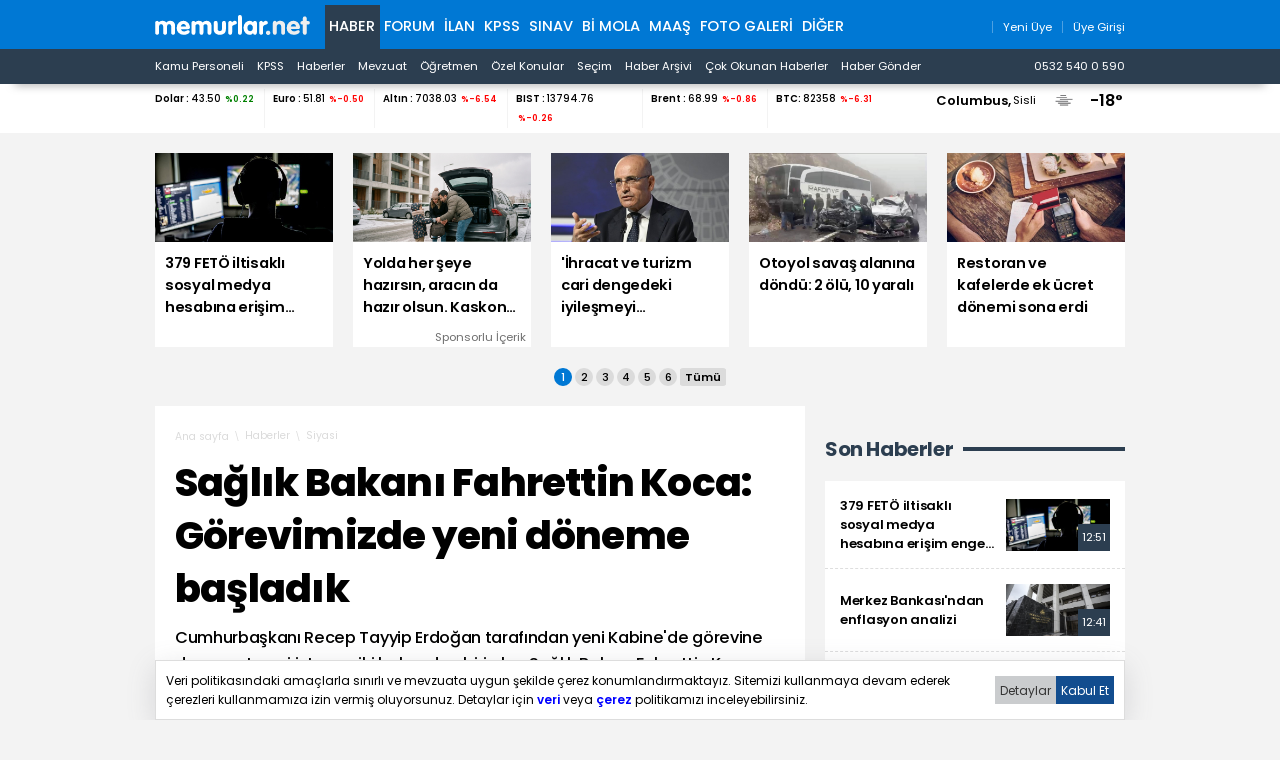

--- FILE ---
content_type: text/html; charset=iso-8859-9
request_url: https://www.memurlar.net/haber/1067205/saglik-bakani-fahrettin-koca-gorevimizde-yeni-doneme-basladik.html
body_size: 20174
content:

<!DOCTYPE html>
<html lang="tr" data-theme="blue">
<head>
	<title>Sağlık Bakanı Fahrettin Koca: Görevimizde Yeni Döneme Başladık - Memurlar.Net</title>
	<meta name="description" content="Cumhurbaşkanı Recep Tayyip Erdoğan tarafından yeni Kabine&#39;de görevine devam etmesi istenen iki bakandan biri olan Sağlık Bakanı Fahrettin Koca, sosyal medya hesabından yaptığı paylaşımda, &quot;Görevimizde yeni döneme başladık&quot; deyip ekledi: &quot;Koruyucu sağlık hizmetleri, dün olduğu gibi bugün de önceliğimiz.&quot;"/>
	
	
	
	

	
	<script type="text/javascript" async src="https://www.googletagmanager.com/gtag/js?id=G-N3X12CCW34"></script>
	<script async src="https://www.googletagmanager.com/gtag/js?id=UA-35248341-1"></script>
	<script type="text/javascript">
		window.dataLayer = window.dataLayer || [];
		function gtag() { dataLayer.push(arguments); }
		gtag('js', new Date());
		gtag('config', 'G-N3X12CCW34');
		gtag('config', 'UA-35248341-1');
	</script>
	<!-- Yandex.Metrika counter -->
	<script type="text/javascript" >
		(function (m, e, t, r, i, k, a) {
			m[i] = m[i] || function () { (m[i].a = m[i].a || []).push(arguments) };
			m[i].l = 1 * new Date();
			for (var j = 0; j < document.scripts.length; j++) { if (document.scripts[j].src === r) { return; } }
			k = e.createElement(t), a = e.getElementsByTagName(t)[0], k.async = 1, k.src = r, a.parentNode.insertBefore(k, a)
		})
			(window, document, "script", "https://mc.yandex.ru/metrika/tag.js", "ym");

		ym(99592041, "init", {
			clickmap: true,
			trackLinks: true,
			accurateTrackBounce: true,
			webvisor: true
		});
	</script>
	<noscript><div><img src="https://mc.yandex.ru/watch/99592041" style="position:absolute; left:-9999px;" alt="" /></div></noscript>
	<!-- /Yandex.Metrika counter -->
	<!-- Facebook -->
	<script type="text/javascript">
		!function (f, b, e, v, n, t, s) {
			if (f.fbq) return; n = f.fbq = function () {
				n.callMethod ?
					n.callMethod.apply(n, arguments) : n.queue.push(arguments)
			};
			if (!f._fbq) f._fbq = n; n.push = n; n.loaded = !0; n.version = '2.0';
			n.queue = []; t = b.createElement(e); t.async = !0;
			t.src = v; s = b.getElementsByTagName(e)[0];
			s.parentNode.insertBefore(t, s)
		}(window, document, 'script',
			'https://connect.facebook.net/en_US/fbevents.js');
		fbq('init', '1883353311708817');
		fbq('track', 'PageView');
	</script>
	<noscript>
		<img alt="" height="1" width="1" src="https://www.facebook.com/tr?id=1883353311708817&ev=PageView&noscript=1" />
	</noscript>
	<!-- /Facebook -->
	<!-- Twitter universal website tag code -->
	<script>
		!function (e, t, n, s, u, a) {
			e.twq || (s = e.twq = function () {
				s.exe ? s.exe.apply(s, arguments) : s.queue.push(arguments);
			}, s.version = '1.1', s.queue = [], u = t.createElement(n), u.async = !0, u.src = '//static.ads-twitter.com/uwt.js',
				a = t.getElementsByTagName(n)[0], a.parentNode.insertBefore(u, a))
		}(window, document, 'script');
		// Insert Twitter Pixel ID and Standard Event data below
		twq('init', 'o17cl');
		twq('track', 'PageView');
	</script>
	<!-- End Twitter universal website tag code -->

	<script type="text/javascript">
		(function (c, l, a, r, i, t, y) {
			c[a] = c[a] || function () { (c[a].q = c[a].q || []).push(arguments) };
			t = l.createElement(r); t.async = 1; t.src = "https://www.clarity.ms/tag/" + i;
			y = l.getElementsByTagName(r)[0]; y.parentNode.insertBefore(t, y);
		})(window, document, "clarity", "script", "nxz2mu72j5");
	</script>




	
	<meta http-equiv="content-type" content="text/html; charset=iso-8859-9" />
	<meta name="robots" content="max-image-preview:large" />
	<meta property="fb:pages" content="177314138948196" />
	<meta property="fb:pages" content="101797853312336" />
	<meta name="application-name" content="Memurlar.Net">
	<meta name="mobile-web-app-capable" content="yes">
	<meta name="google-play-app" content="app-id=net.memurlar">
	<meta name="apple-mobile-web-app-title" content="Memurlar.Net">
	<meta name="apple-mobile-web-app-status-bar-style" content="blue">
	<meta name="apple-itunes-app" content="app-id=1535460924, app-clip-bundle-id=net.memurlar.app.Clip">
	<meta name="google-site-verification" content="bLzBtQdKDhJNO-LEFz9oKnX0orFDtxnYoX8VGtSkKDo" />
	<link rel="manifest" href="//www.memurlar.net/manifest.json" />
	<link rel="shortcut icon" href="/favicon.ico" type="image/x-icon" />
	<link rel="apple-touch-icon" sizes="57x57" href="/apple-icon-57x57.png">
	<link rel="apple-touch-icon" sizes="60x60" href="/apple-icon-60x60.png">
	<link rel="apple-touch-icon" sizes="72x72" href="/apple-icon-72x72.png">
	<link rel="apple-touch-icon" sizes="76x76" href="/apple-icon-76x76.png">
	<link rel="apple-touch-icon" sizes="114x114" href="/apple-icon-114x114.png">
	<link rel="apple-touch-icon" sizes="120x120" href="/apple-icon-120x120.png">
	<link rel="apple-touch-icon" sizes="144x144" href="/apple-icon-144x144.png">
	<link rel="apple-touch-icon" sizes="152x152" href="/apple-icon-152x152.png">
	<link rel="apple-touch-icon" sizes="180x180" href="/apple-icon-180x180.png">
	<link rel="icon" type="image/png" sizes="192x192"  href="/android-icon-192x192.png">
	<link rel="icon" type="image/png" sizes="32x32" href="/favicon-32x32.png">
	<link rel="icon" type="image/png" sizes="96x96" href="/favicon-96x96.png">
	<link rel="icon" type="image/png" sizes="16x16" href="/favicon-16x16.png">

	<link rel="stylesheet" href="/global/v2/css/default.css?v=03102025-001">
	<script src="/global/v2/js/default.js?v=03102025-001"></script>
	<script src="/global/v2/js/analysis.js?v=03102025-001"></script>
	<script type="application/ld+json"> {
		"@context": "http://schema.org",
		"@graph": [{
				"@type": "NewsMediaOrganization",
				"name": "Memurlar.Net",
				"url": "https://www.memurlar.net/",
				"logo": {
					"@type": "ImageObject",
					"url": "https://www.memurlar.net/global/v2/img/memurlarnet.svg",
					"width": 340,
					"height": 45
				},
				"sameAs": [
					"Memurlar",
					"memurlar.net",
					"https://tr.wikipedia.org/wiki/Memurlar.net",
					"https://www.facebook.com/memurlarnet",
					"https://twitter.com/memurlarnet",
					"https://instagram.com/memurlarnet",
					"https://news.google.com/publications/CAAiEITfatAqD7DglFP-NUFuc5QqFAgKIhCE32rQKg-w4JRT_jVBbnOU",
					"https://www.youtube.com/c/memurlarnettv"
				],
				"potentialAction": {
					"@type": "SearchAction",
					"target": {
						"@type": "EntryPoint",
						"urlTemplate": "https://www.memurlar.net/arama/?SearchText={search_term_string}&SearchLocation=title"
						},
				"query-input": "required name=search_term_string"
				},
				"contactPoint": [{
					"@type": "ContactPoint",
					"telephone": "+90-532-540-05-90",
					"contactType": "customer service",
					"contactOption": "TollFree",
					"areaServed": "TR"
				}],
				"description": "Memurlar.Net : Kamu Personeli, İş İlanı, KPSS, Son Dakika Haberler, Güncel Haber",
				"disambiguatingDescription": "Memur, İlan, Öğretmen, Sözleşmeli, Sağlık Personeli ve Asker, Polis, KPSS, Türkiye Gündemi Son Dakika Haber",
				"slogan": "Türkiye'nin en büyük kamu portalı - memurlar.net",
				"email": "reklam@memurlar.net",
				"telephone": "+90 532 540 05 90",
				"identifier": "https://www.memurlar.net/",
				"foundingDate": "1999-01-01",
				"legalName": "Memurlar.Net",
				"knowsLanguage": "tr-TR"
			},
			{
				"@type": "WebSite",
				"url": "https://www.memurlar.net/",
				"name": "Memurlar.net",
				"description": "Memur, İlan, Öğretmen, Sözleşmeli, Sağlık Personeli ve Asker, Polis, KPSS, Türkiye Gündemi Son Dakika Haber",
				"image": {
					"@type": "ImageObject",
					"url": "https://www.memurlar.net/global/v2/img/memurlarnet.svg",
					"width": 340,
					"height": 45
				},
				"potentialAction": {
					"@type": "SearchAction",
					"target": {
						"@type": "EntryPoint",
						"urlTemplate": "https://www.memurlar.net/arama/?SearchText={search_term_string}&SearchLocation=title"
						},
				"query-input": "required name=search_term_string"
				}

			},
			{
				"@context": "http://schema.org",
				"@type": "WebPage",
				"headline": "Memurlar.net",
				"url": "https://www.memurlar.net/",
				"keywords": ["type:front", "ssts:home"],
				"isAccessibleForFree": true,
				"isPartOf": {
					"@type": ["CreativeWork", "Product"],
					"name": "memurlar.net",
					"productID": "memurlar.net:basic"
				},
				"publisher": {
					"@type": "NewsMediaOrganization",
					"name": "memurlar.net",
					"logo": "https://www.memurlar.net/global/v2/img/memurlarnet.svg"
				}
			}
		]
	} </script>

		
	
	
	<link href="/global/v2/css/detail.css?r=27032023-0930" rel="stylesheet" />
	
	<meta property="og:title" content="Sağlık Bakanı Fahrettin Koca: Görevimizde yeni döneme başladık"><meta property="og:description" content="Cumhurbaşkanı Recep Tayyip Erdoğan tarafından yeni Kabine&#39;de görevine devam etmesi istenen iki bakandan biri olan Sağlık Bakanı Fahrettin Koca, sosyal medya hesabından yaptığı paylaşımda, &quot;Görevimizde yeni döneme başladık&quot; deyip ekledi: &quot;Koruyucu sağlık hizmetleri, dün olduğu gibi bugün de önceliğimiz.&quot;"><meta property="og:site_name" content="Memurlar.Net"><meta property="og:url" content="https://www.memurlar.net/haber/1067205/saglik-bakani-fahrettin-koca-gorevimizde-yeni-doneme-basladik.html"><meta property="og:type" content="article"><meta property="og:image" content="https://www.memurlar.net/common/news/images/1067205/headline.jpg"><meta name="twitter:card" content="summary_large_image"><meta name="twitter:url" content="https://www.memurlar.net/haber/1067205/saglik-bakani-fahrettin-koca-gorevimizde-yeni-doneme-basladik.html"><meta name="twitter:title" content="Sağlık Bakanı Fahrettin Koca: Görevimizde yeni döneme başladık"><meta name="twitter:description" content="Cumhurbaşkanı Recep Tayyip Erdoğan tarafından yeni Kabine&#39;de görevine devam etmesi istenen iki bakandan biri olan Sağlık Bakanı Fahrettin Koca, sosyal medya hesabından yaptığı paylaşımda, &quot;Görevimizde yeni döneme başladık&quot; deyip ekledi: &quot;Koruyucu sağlık hizmetleri, dün olduğu gibi bugün de önceliğimiz.&quot;"><meta name="twitter:image" content="https://www.memurlar.net/common/news/images/1067205/headline.jpg"><meta name="twitter:creator" content="@memurlarnet"><meta name="twitter:site" content="@memurlarnet">
	<link rel='canonical' href='https://www.memurlar.net/haber/1067205/saglik-bakani-fahrettin-koca-gorevimizde-yeni-doneme-basladik.html' /><link rel='amphtml' href='https://www.memurlar.net/haber/1067205/saglik-bakani-fahrettin-koca-gorevimizde-yeni-doneme-basladik.html?amp=1' />
	<script type="application/ld+json">{"@context": "http://schema.org","@type": "NewsArticle","articleSection": "Siyasi","keywords": [],"genre": "news","inLanguage": "tr-TR","typicalAgeRange": "7-","headline": "Sağlık Bakanı Fahrettin Koca: Görevimizde yeni döneme başladık","alternativeHeadline": "Sağlık Bakanı Fahrettin Koca: Görevimizde yeni döneme başladık","wordCount": 519,"image": [{"@type": "ImageObject","url": "https://www.memurlar.net/common/news/images/1067205/headline.jpg","height": 330,"width": 660}],"datePublished": "5 Haziran 2023 Pazartesi","dateModified": "11:38:00","description": "Cumhurbaşkanı Recep Tayyip Erdoğan tarafından yeni Kabine&#39;de görevine devam etmesi istenen iki bakandan biri olan Sağlık Bakanı Fahrettin Koca, sosyal medya hesabından yaptığı paylaşımda, &quot;Görevimizde yeni döneme başladık&quot; deyip ekledi: &quot;Koruyucu sağlık hizmetleri, dün olduğu gibi bugün de önceliğimiz.&quot;","articleBody": "&lt;p&gt;Yeni kabinede Sağlık Bakanlığı görevine devam eden Fahrettin Koca, Twitter hesabından açıklama yaptı. Sağlık Bakanı Koca, Bakanlık görevinde yeni döneme başladıklarını belirterek, önceliklerinin koruyucu sağlık hizmetleri olduğunu açıkladı.&lt;/p&gt;    &lt;p&gt;Koca, &quot;Görevimizde yeni döneme başladık. Koruyucu sağlık hizmetleri, dün olduğu gibi bugün de önceliğimiz. İnsanımıza günden güne daha da nitelikli hizmetler vereceğiz. Ve hastalarımız iyileştikçe hepimiz daha iyi hissedeceğiz. Tüm çabamız iyilikler için&quot; dedi.&lt;/p&gt;","author": {"@type": "Thing","name": "Memurlar.Net","url": "https://www.memurlar.net"},"mainEntityOfPage": {"@type": "WebPage","@id": "https://www.memurlar.net/haber/1067205/saglik-bakani-fahrettin-koca-gorevimizde-yeni-doneme-basladik.html"},"publisher": {"@type": "Organization","name": "memurlar.net","logo": {"@type": "ImageObject","url": "https://www.memurlar.net/global/v2/img/memurlarnet.svg","width": "350","height": "40"}}}</script>
	<script>
		let primarySelectedNewsId =  1067205;
	</script>


</head>
<body>
	
	
	<header class="desktop">
		<nav class="main container" role="navigation" aria-label="Ana Menü">
			<ul class="container">
				<li class="ma:r:3x pad:t:2x">
					<a href="//www.memurlar.net/" title="Memurlar.Net" role="banner">
						<img title="Memurlar.Net : Kamu Personeli, Mevzuat, KPSS, Son Dakika Haber, Güncel Haber" alt="Memurlar.Net : Kamu Personeli, Mevzuat, KPSS, Son Dakika Haber, Güncel Haber" src="/global/v2/img/memurlarnet.svg" height="20" width="155" />
					</a>
				</li>
				<li class="c selected"><a href="//www.memurlar.net/default.aspx">Haber</a></li><li class="c"><a href="//forum.memurlar.net/default.aspx">Forum</a></li><li class="c"><a href="//ilan.memurlar.net/default.aspx">İlan</a></li><li class="c"><a href="//kpss.memurlar.net/default.aspx">KPSS</a></li><li class="c"><a href="//sinav.memurlar.net/default.aspx">Sınav</a></li><li class="c"><a href="//uye.memurlar.net/default.aspx">Bi Mola</a></li><li class="c"><a href="//www.memurlar.net/maasrobot/">Maaş</a></li><li class="c"><a href="//www.memurlar.net/albumler/">FOTO GALERİ</a></li>
				<li class="c other-menu">
					<a href="#">Diğer <i class="fas fa-angle-down"></i></a>
					<div class="other-menu-container">
						<a class="item" title="Öğretmen" href="//ogretmen.memurlar.net/default.aspx">Öğretmen</a>
						<a class="item" title="Soru/Cevap" href="//sorucevap.memurlar.net/default.aspx">Soru/Cevap</a>
						<a class="item" title="Becayiş" href="//becayis.memurlar.net/default.aspx">Becayiş</a>
						<a class="item" title="Sözlük" href="//sozluk.memurlar.net/default.aspx">Sözlük</a>
						<a class="item" title="Karar" href="//karar.memurlar.net/default.aspx">Karar</a>
						<a class="item" title="Anket" href="//anket.memurlar.net/default.aspx">Anket</a>
						<a class="item" title="Secim" href="//www.memurlar.net/secim/">Seçim</a>
						<a class="item" title="Video" href="//video.memurlar.net/default.aspx">Video</a>
						<a class="item" title="Hava Durumu" href="//www.memurlar.net/havadurumu/default.aspx">Hava Durumu</a>
					</div>
				</li>
				<li class="ma:l:auto">
					


<nav class="member-menu">
	<ul class="inline-items align:right">
		
		<li class="item">
			<a href="/arama/?SearchLocation=title" title="Site İçi Arama">
				<i class="far fa-search fa-lg"></i>
			</a>
		</li>
		
		
			<li class="item">
				<a href="//uye.memurlar.net/signup/" title="Yeni Üye">
					<i class="fal fa-user fa-lg"></i>
					<span class="font-size:-3x">Yeni Üye</span>
				</a>
			</li>
			<li class="item">
				<a href="//uye.memurlar.net/global/security/memberlogin.aspx" title="Üye Girişi">
					<i class="fal fa-user-unlock  fa-lg"></i>
					<span class="font-size:-3x">Üye Girişi</span>
				</a>
			</li>
		
	</ul>
</nav>

				</li>
				</ul>
			</nav>
		<nav class="child" role="navigation" arial-label="Alt Menü"><ul class="inline-items container"><li class="item"><a href="/kamu-personeli-haberleri">Kamu Personeli</a></li><li class="item"><a href="/kpss-haberleri">KPSS</a></li><li class="item"><a href="/en-son-haber">Haberler</a></li><li class="item"><a href="/mevzuat-haberleri">Mevzuat</a></li><li class="item"><a href="/ogretmen-haberleri">Öğretmen</a></li><li class="item"><a href="/ozel-haberler">Özel Konular</a></li><li class="item"><a href="/secim/">Seçim</a></li><li class="item"><a href="/sonhaberler/">Haber Arşivi</a></li><li class="item"><a href="/cokokunan/">Çok Okunan Haberler</a></li><li class="item"><a href="//memurlar.net/haber/gonder/" title="Haber Gönder"><i class="fal fa-paper-plane"></i> Haber Gönder</a></li><li class="item ma:l:auto "><a href="https://api.whatsapp.com/send?phone=05325400590&text=Merhaba memurlar.net" title="Haber Gönder"><i class="fab fa-whatsapp"></i> 0532 540 0 590</a></li></ul></nav>
	</header>
	<div id="finance-band" class="panel">
		<section class="grid container gap:0">
			<div class="pc:col-9 col-12" id="currency"></div>
			<div class="pc:col-3 col-8 weather-banner">
				<div class="flex align:right">
	<script src="/global/v2/js/weather.js"></script>
	<script>
		if (document.readyState !== 'loading') {
			getWeather("simple");
		}
		else {
			document.addEventListener('DOMContentLoaded', function () {
				getWeather("simple");
			});
		}
	</script>


	<span class="point node btn-modal" data-id="wather-location-modal" data-frame="true"></span>
	<span class="b" id="weather-location-name"></span>
	<span class="font-size:-3x" id="weather-location-status"></span>
	<img alt="Hava Durumu Açıklama" class="ma:l:2x ma:r:2x" id="weather-location-icon" src="/global/v2/img/icons/weather/00@2x.png" width="32" height="32" />
	<span class="b font-size:5x" id="weather-location-temp"></span>	

</div></div>
		</section>
	</div>
	<div class="spc:4x"></div>
	
	<div class="page-skin">
		
	</div>
	<main role="main">
		
	<section data-name="Üst Manşetler">
		<div class="content-items top-headlines">
			<div class="topheadline" data-page="0">
				<a class="item" href="//www.memurlar.net/haber/1158434/379-feto-iltisakli-sosyal-medya-hesabina-erisim-engeli-getirildi.html" target="_top" title="379 FETÖ iltisaklı sosyal medya hesabına erişim engeli getirildi">
									<figure>
										<span class="img-wrapper">
											<img alt="379 FETÖ iltisaklı sosyal medya hesabına erişim engeli getirildi" src="//www.memurlar.net/common/news/images/1158434/t169.jpg" width="660" height="330" />
											<span class="stamp"></span>
										</span>
										<figcaption class="h3 title">379 FETÖ iltisaklı sosyal medya hesabına erişim engeli getirildi</figcaption>
										 
									</figure>
								</a><a class="item" href="//www.memurlar.net/haber/1158128/yolda-her-seye-hazirsin-aracin-da-hazir-olsun-kaskonu-simdi-yaptir.html" target="_widget" title="Yolda her şeye hazırsın, aracın da hazır olsun. Kaskonu şimdi yaptır.">
									<figure>
										<span class="img-wrapper">
											<img alt="Yolda her şeye hazırsın, aracın da hazır olsun. Kaskonu şimdi yaptır." src="//www.memurlar.net/common/news/images/1158128/t169.jpg" width="660" height="330" />
											<span class="stamp"></span>
										</span>
										<figcaption class="h3 title">Yolda her şeye hazırsın, aracın da hazır olsun. Kaskonu şimdi yaptır.</figcaption>
										 <div class="number font-size:-4x pad:r txt:right">Sponsorlu İçerik</div>
									</figure>
								</a><a class="item" href="//www.memurlar.net/haber/1158428/ihracat-ve-turizm-cari-dengedeki-iyilesmeyi-destekliyor.html" target="_top" title="&#39;İhracat ve turizm cari dengedeki iyileşmeyi destekliyor&#39;">
									<figure>
										<span class="img-wrapper">
											<img alt="&#39;İhracat ve turizm cari dengedeki iyileşmeyi destekliyor&#39;" src="//www.memurlar.net/common/news/images/1158428/t169.jpg" width="660" height="330" />
											<span class="stamp"></span>
										</span>
										<figcaption class="h3 title">'İhracat ve turizm cari dengedeki iyileşmeyi destekliyor'</figcaption>
										 
									</figure>
								</a><a class="item" href="//www.memurlar.net/haber/1158421/otoyol-savas-alanina-dondu-2-olu-10-yarali.html" target="_top" title="Otoyol savaş alanına döndü: 2 ölü, 10 yaralı">
									<figure>
										<span class="img-wrapper">
											<img alt="Otoyol savaş alanına döndü: 2 ölü, 10 yaralı" src="//www.memurlar.net/common/news/images/1158421/t169.jpg" width="660" height="330" />
											<span class="stamp"></span>
										</span>
										<figcaption class="h3 title">Otoyol savaş alanına döndü: 2 ölü, 10 yaralı</figcaption>
										 
									</figure>
								</a><a class="item" href="//www.memurlar.net/haber/1158416/restoran-ve-kafelerde-ek-ucret-donemi-sona-erdi.html" target="_top" title="Restoran ve kafelerde ek ücret dönemi sona erdi">
									<figure>
										<span class="img-wrapper">
											<img alt="Restoran ve kafelerde ek ücret dönemi sona erdi" src="//www.memurlar.net/common/news/images/1158416/t169.jpg" width="660" height="330" />
											<span class="stamp"></span>
										</span>
										<figcaption class="h3 title">Restoran ve kafelerde ek ücret dönemi sona erdi</figcaption>
										 
									</figure>
								</a></div><div class="topheadline hide" data-page="1"><a class="item" href="//www.memurlar.net/haber/1158412/altin-fiyatlarinda-sert-dusus-iste-fiyatlar.html" target="_top" title="Altın fiyatlarında sert düşüş! İşte fiyatlar">
									<figure>
										<span class="img-wrapper">
											<img alt="Altın fiyatlarında sert düşüş! İşte fiyatlar" src="//www.memurlar.net/common/news/images/1158412/t169.jpg" width="660" height="330" />
											<span class="stamp"></span>
										</span>
										<figcaption class="h3 title">Altın fiyatlarında sert düşüş! İşte fiyatlar</figcaption>
										 
									</figure>
								</a><a class="item" href="//www.memurlar.net/haber/1158411/asrin-felaketinin-ustunden-3-yil-gecti.html" target="_top" title="Asrın felaketinin üstünden 3 yıl geçti">
									<figure>
										<span class="img-wrapper">
											<img alt="Asrın felaketinin üstünden 3 yıl geçti" src="//www.memurlar.net/common/news/images/1158411/t169.jpg" width="660" height="330" />
											<span class="stamp"></span>
										</span>
										<figcaption class="h3 title">Asrın felaketinin üstünden 3 yıl geçti</figcaption>
										 
									</figure>
								</a><a class="item" href="//www.memurlar.net/haber/1158410/yilin-ilk-enflasyon-rakamlari-sali-gunu-aciklanacak.html" target="_top" title="Yılın ilk enflasyon rakamları salı günü açıklanacak">
									<figure>
										<span class="img-wrapper">
											<img alt="Yılın ilk enflasyon rakamları salı günü açıklanacak" src="//www.memurlar.net/common/news/images/1158410/t169.jpg" width="660" height="330" />
											<span class="stamp"></span>
										</span>
										<figcaption class="h3 title">Yılın ilk enflasyon rakamları salı günü açıklanacak</figcaption>
										 
									</figure>
								</a><a class="item" href="//www.memurlar.net/haber/1158409/hafta-sonu-hava-nasil-olacak.html" target="_top" title="Hafta sonu hava nasıl olacak?">
									<figure>
										<span class="img-wrapper">
											<img alt="Hafta sonu hava nasıl olacak?" src="//www.memurlar.net/common/news/images/1158409/t169.jpg" width="660" height="330" />
											<span class="stamp"></span>
										</span>
										<figcaption class="h3 title">Hafta sonu hava nasıl olacak?</figcaption>
										 
									</figure>
								</a><a class="item" href="//www.memurlar.net/haber/1158408/tihek-te-hizli-eleme-donemi.html" target="_top" title="TİHEK&#39;te &#39;hızlı eleme&#39; dönemi">
									<figure>
										<span class="img-wrapper">
											<img alt="TİHEK&#39;te &#39;hızlı eleme&#39; dönemi" src="//www.memurlar.net/common/news/images/1158408/t169.jpg" width="660" height="330" />
											<span class="stamp"></span>
										</span>
										<figcaption class="h3 title">TİHEK'te 'hızlı eleme' dönemi</figcaption>
										 
									</figure>
								</a></div><div class="topheadline hide" data-page="2"><a class="item" href="//www.memurlar.net/haber/1158401/esnaf-odasinda-milyonluk-kredi-usulsuzlugu-oda-baskani-dahil-19-tutuklama.html" target="_top" title="Esnaf odasında milyonluk kredi usulsüzlüğü: Oda başkanı dahil 19 tutuklama">
									<figure>
										<span class="img-wrapper">
											<img alt="Esnaf odasında milyonluk kredi usulsüzlüğü: Oda başkanı dahil 19 tutuklama" src="//www.memurlar.net/common/news/images/1158401/t169.jpg" width="660" height="330" />
											<span class="stamp"></span>
										</span>
										<figcaption class="h3 title">Esnaf odasında milyonluk kredi usulsüzlüğü: Oda başkanı dahil 19 tutuklama</figcaption>
										 
									</figure>
								</a><a class="item" href="//www.memurlar.net/haber/1158399/sikistirilmis-mangal-komuru-kullanmayin-zehirleniyorsunuz.html" target="_top" title="&#39;Sıkıştırılmış mangal kömürü kullanmayın, zehirleniyorsunuz&#39;">
									<figure>
										<span class="img-wrapper">
											<img alt="&#39;Sıkıştırılmış mangal kömürü kullanmayın, zehirleniyorsunuz&#39;" src="//www.memurlar.net/common/news/images/1158399/t169.jpg" width="660" height="330" />
											<span class="stamp"></span>
										</span>
										<figcaption class="h3 title">'Sıkıştırılmış mangal kömürü kullanmayın, zehirleniyorsunuz'</figcaption>
										 
									</figure>
								</a><a class="item" href="//www.memurlar.net/haber/1158393/vali-gul-den-ramazan-ayi-icin-mesai-saatlerinde-duzenleme-cagrisi.html" target="_top" title="Vali Gül&#39;den ramazan ayı için mesai saatlerinde düzenleme çağrısı">
									<figure>
										<span class="img-wrapper">
											<img alt="Vali Gül&#39;den ramazan ayı için mesai saatlerinde düzenleme çağrısı" src="//www.memurlar.net/common/news/images/1158393/t169.jpg" width="660" height="330" />
											<span class="stamp"></span>
										</span>
										<figcaption class="h3 title">Vali Gül'den ramazan ayı için mesai saatlerinde düzenleme çağrısı</figcaption>
										 
									</figure>
								</a><a class="item" href="//www.memurlar.net/haber/1158391/meb-den-okullara-ilk-derste-bayrak-sevgisi-islensin-talimati.html" target="_top" title="MEB&#39;den okullara &#39;ilk derste bayrak sevgisi işlensin&#39; talimatı">
									<figure>
										<span class="img-wrapper">
											<img alt="MEB&#39;den okullara &#39;ilk derste bayrak sevgisi işlensin&#39; talimatı" src="//www.memurlar.net/common/news/images/1158391/t169.jpg" width="660" height="330" />
											<span class="stamp"></span>
										</span>
										<figcaption class="h3 title">MEB'den okullara 'ilk derste bayrak sevgisi işlensin' talimatı</figcaption>
										 
									</figure>
								</a><a class="item" href="//www.memurlar.net/haber/1158337/bakan-bayraktar-dogal-gaza-ve-elektrige-subatta-zam-yok.html" target="_top" title="Bakan Bayraktar: Doğal gaza ve elektriğe şubatta zam yok">
									<figure>
										<span class="img-wrapper">
											<img alt="Bakan Bayraktar: Doğal gaza ve elektriğe şubatta zam yok" src="//www.memurlar.net/common/news/images/1158337/t169.jpg" width="660" height="330" />
											<span class="stamp"></span>
										</span>
										<figcaption class="h3 title">Bakan Bayraktar: Doğal gaza ve elektriğe şubatta zam yok</figcaption>
										 
									</figure>
								</a></div><div class="topheadline hide" data-page="3"><a class="item" href="//www.memurlar.net/haber/1158319/tcmb-egitim-ve-kira-fiyatlari-enflasyonu-yukari-cekiyor.html" target="_top" title="TCMB: Eğitim ve kira fiyatları enflasyonu yukarı çekiyor">
									<figure>
										<span class="img-wrapper">
											<img alt="TCMB: Eğitim ve kira fiyatları enflasyonu yukarı çekiyor" src="//www.memurlar.net/common/news/images/1158319/t169.jpg" width="660" height="330" />
											<span class="stamp"></span>
										</span>
										<figcaption class="h3 title">TCMB: Eğitim ve kira fiyatları enflasyonu yukarı çekiyor</figcaption>
										 
									</figure>
								</a><a class="item" href="//www.memurlar.net/haber/1158375/erdogan-turk-dunyasi-nin-muhrunu-bu-asra-vuracagiz.html" target="_top" title="Erdoğan: Türk Dünyası&#39;nın mührünü bu asra vuracağız">
									<figure>
										<span class="img-wrapper">
											<img alt="Erdoğan: Türk Dünyası&#39;nın mührünü bu asra vuracağız" src="//www.memurlar.net/common/news/images/1158375/t169.jpg" width="660" height="330" />
											<span class="stamp"></span>
										</span>
										<figcaption class="h3 title">Erdoğan: Türk Dünyası'nın mührünü bu asra vuracağız</figcaption>
										 
									</figure>
								</a><a class="item" href="//www.memurlar.net/haber/1158369/turkiye-nin-diri-fay-haritasi-guncelleniyor.html" target="_top" title="Türkiye&#39;nin diri fay haritası güncelleniyor">
									<figure>
										<span class="img-wrapper">
											<img alt="Türkiye&#39;nin diri fay haritası güncelleniyor" src="//www.memurlar.net/common/news/images/1158369/t169.jpg" width="660" height="330" />
											<span class="stamp"></span>
										</span>
										<figcaption class="h3 title">Türkiye'nin diri fay haritası güncelleniyor</figcaption>
										 
									</figure>
								</a><a class="item" href="//www.memurlar.net/haber/1158331/yetkisiz-emlakcilara-son-satilik-ilanlarinda-eids-donemi-basliyor.html" target="_top" title="Yetkisiz emlakçılara son: Satılık ilanlarında EİDS dönemi başlıyor!">
									<figure>
										<span class="img-wrapper">
											<img alt="Yetkisiz emlakçılara son: Satılık ilanlarında EİDS dönemi başlıyor!" src="//www.memurlar.net/common/news/images/1158331/t169.jpg" width="660" height="330" />
											<span class="stamp"></span>
										</span>
										<figcaption class="h3 title">Yetkisiz emlakçılara son: Satılık ilanlarında EİDS dönemi başlıyor!</figcaption>
										 
									</figure>
								</a><a class="item" href="//www.memurlar.net/haber/1158366/bakan-tunc-cocuklari-ve-gencleri-korumak-icin-tedbirler-sikilastirilacak.html" target="_top" title="Bakan Tunç: Çocukları ve gençleri korumak için tedbirler sıkılaştırılacak">
									<figure>
										<span class="img-wrapper">
											<img alt="Bakan Tunç: Çocukları ve gençleri korumak için tedbirler sıkılaştırılacak" src="//www.memurlar.net/common/news/images/1158366/t169.jpg" width="660" height="330" />
											<span class="stamp"></span>
										</span>
										<figcaption class="h3 title">Bakan Tunç: Çocukları ve gençleri korumak için tedbirler sıkılaştırılacak</figcaption>
										 
									</figure>
								</a></div><div class="topheadline hide" data-page="4"><a class="item" href="//www.memurlar.net/haber/1158360/okul-ve-is-icin-sahte-adres-oyunu-ev-degil-adres-kiraliyorlar.html" target="_top" title="Okul ve iş için sahte adres oyunu: Ev değil adres kiralıyorlar!">
									<figure>
										<span class="img-wrapper">
											<img alt="Okul ve iş için sahte adres oyunu: Ev değil adres kiralıyorlar!" src="//www.memurlar.net/common/news/images/1158360/t169.jpg" width="660" height="330" />
											<span class="stamp"></span>
										</span>
										<figcaption class="h3 title">Okul ve iş için sahte adres oyunu: Ev değil adres kiralıyorlar!</figcaption>
										 
									</figure>
								</a><a class="item" href="//www.memurlar.net/haber/1158358/milli-egitim-bakanligi-temizlik-personeli-mi-alacak.html" target="_top" title="Milli Eğitim Bakanlığı temizlik personeli mi alacak?">
									<figure>
										<span class="img-wrapper">
											<img alt="Milli Eğitim Bakanlığı temizlik personeli mi alacak?" src="//www.memurlar.net/common/news/images/1158358/t169.jpg" width="660" height="330" />
											<span class="stamp"></span>
										</span>
										<figcaption class="h3 title">Milli Eğitim Bakanlığı temizlik personeli mi alacak?</figcaption>
										 
									</figure>
								</a><a class="item" href="//www.memurlar.net/haber/1158356/tuketiciler-birligi-baskani-sahin-kvkk-kevgire-cevrildi.html" target="_top" title="Tüketiciler Birliği Başkanı Şahin: KVKK kevgire çevrildi">
									<figure>
										<span class="img-wrapper">
											<img alt="Tüketiciler Birliği Başkanı Şahin: KVKK kevgire çevrildi" src="//www.memurlar.net/common/news/images/1158356/t169.jpg" width="660" height="330" />
											<span class="stamp"></span>
										</span>
										<figcaption class="h3 title">Tüketiciler Birliği Başkanı Şahin: KVKK kevgire çevrildi</figcaption>
										 
									</figure>
								</a><a class="item" href="//www.memurlar.net/haber/1158354/cimer-ihbarlariyla-suc-orgutlerine-darbe-ceteler-tek-tek-cokertildi.html" target="_top" title="CİMER ihbarlarıyla suç örgütlerine darbe: Çeteler tek tek çökertildi">
									<figure>
										<span class="img-wrapper">
											<img alt="CİMER ihbarlarıyla suç örgütlerine darbe: Çeteler tek tek çökertildi" src="//www.memurlar.net/common/news/images/1158354/t169.jpg" width="660" height="330" />
											<span class="stamp"></span>
										</span>
										<figcaption class="h3 title">CİMER ihbarlarıyla suç örgütlerine darbe: Çeteler tek tek çökertildi</figcaption>
										 
									</figure>
								</a><a class="item" href="//www.memurlar.net/haber/1158347/turkiye-de-15-yas-altina-sosyal-medya-yasagi-geliyor.html" target="_top" title="Türkiye&#39;de 15 yaş altına sosyal medya yasağı geliyor">
									<figure>
										<span class="img-wrapper">
											<img alt="Türkiye&#39;de 15 yaş altına sosyal medya yasağı geliyor" src="//www.memurlar.net/common/news/images/1158347/t169.jpg" width="660" height="330" />
											<span class="stamp"></span>
										</span>
										<figcaption class="h3 title">Türkiye'de 15 yaş altına sosyal medya yasağı geliyor</figcaption>
										 
									</figure>
								</a></div><div class="topheadline hide" data-page="5"><a class="item" href="//www.memurlar.net/haber/1158346/turkiye-avrupa-yuksekogretiminde-zirveye-oynuyor-23-universite-ilk-500-de.html" target="_top" title="Türkiye Avrupa yükseköğretiminde zirveye oynuyor: 23 üniversite ilk 500&#39;de">
									<figure>
										<span class="img-wrapper">
											<img alt="Türkiye Avrupa yükseköğretiminde zirveye oynuyor: 23 üniversite ilk 500&#39;de" src="//www.memurlar.net/common/news/images/1158346/t169.jpg" width="660" height="330" />
											<span class="stamp"></span>
										</span>
										<figcaption class="h3 title">Türkiye Avrupa yükseköğretiminde zirveye oynuyor: 23 üniversite ilk 500'de</figcaption>
										 
									</figure>
								</a><a class="item" href="//www.memurlar.net/haber/1158341/rtuk-ten-dolandiricilik-uyarisi.html" target="_top" title="RTÜK&#39;ten dolandırıcılık uyarısı">
									<figure>
										<span class="img-wrapper">
											<img alt="RTÜK&#39;ten dolandırıcılık uyarısı" src="//www.memurlar.net/common/news/images/1158341/t169.jpg" width="660" height="330" />
											<span class="stamp"></span>
										</span>
										<figcaption class="h3 title">RTÜK'ten dolandırıcılık uyarısı</figcaption>
										 
									</figure>
								</a><a class="item" href="//www.memurlar.net/haber/1158333/mansur-yavas-suyu-kesilenler-el-kaldirsin-dedi.html" target="_top" title="Mansur Yavaş &#39;suyu kesilenler el kaldırsın&#39; dedi">
									<figure>
										<span class="img-wrapper">
											<img alt="Mansur Yavaş &#39;suyu kesilenler el kaldırsın&#39; dedi" src="//www.memurlar.net/common/news/images/1158333/t169.jpg" width="660" height="330" />
											<span class="stamp"></span>
										</span>
										<figcaption class="h3 title">Mansur Yavaş 'suyu kesilenler el kaldırsın' dedi</figcaption>
										 
									</figure>
								</a><a class="item" href="//www.memurlar.net/haber/1158330/kocaeli-de-cevreyi-kirleten-firmaya-3-1-milyon-lira-ceza.html" target="_top" title="Kocaeli&#39;de çevreyi kirleten firmaya 3,1 milyon lira ceza">
									<figure>
										<span class="img-wrapper">
											<img alt="Kocaeli&#39;de çevreyi kirleten firmaya 3,1 milyon lira ceza" src="//www.memurlar.net/common/news/images/1158330/t169.jpg" width="660" height="330" />
											<span class="stamp"></span>
										</span>
										<figcaption class="h3 title">Kocaeli'de çevreyi kirleten firmaya 3,1 milyon lira ceza</figcaption>
										 
									</figure>
								</a><a class="item" href="//www.memurlar.net/haber/1158228/tarih-belli-oldu-istanbul-a-yeniden-kar-geliyor.html" target="_top" title="Tarih belli oldu: İstanbul&#39;a yeniden kar geliyor">
									<figure>
										<span class="img-wrapper">
											<img alt="Tarih belli oldu: İstanbul&#39;a yeniden kar geliyor" src="//www.memurlar.net/common/news/images/1158228/t169.jpg" width="660" height="330" />
											<span class="stamp"></span>
										</span>
										<figcaption class="h3 title">Tarih belli oldu: İstanbul'a yeniden kar geliyor</figcaption>
										 
									</figure>
								</a>
			</div>
		</div>
		<div class="topheadline-pages top-headlines-pages">
			<button aria-label="Sayfa-1" onclick="showTopHeadlinePage(this)" data-pagenumber="0" class="selected" value="Sayfa 1">1</button>
			<button aria-label="Sayfa-2" onclick="showTopHeadlinePage(this)" data-pagenumber="1" value="Sayfa 2">2</button>
			<button aria-label="Sayfa-3" onclick="showTopHeadlinePage(this)" data-pagenumber="2" value="Sayfa 3">3</button>
			<button aria-label="Sayfa-4" onclick="showTopHeadlinePage(this)" data-pagenumber="3" value="Sayfa 4">4</button>
			<button aria-label="Sayfa-5" onclick="showTopHeadlinePage(this)" data-pagenumber="4" value="Sayfa 5">5</button>
			<button aria-label="Sayfa-6" onclick="showTopHeadlinePage(this)" data-pagenumber="5" value="Sayfa 6">6</button>
			<button class="all" onclick="window.location.href='/mansetler/?typeid=3'" aria-label="Tümü">Tümü</button>
		</div>
		
	</section>
	
	
	
<script type="text/javascript">
	function hideModal() {
		document.getElementById("_PrimaryKey").value = "";
		document.getElementById("_ObjectName").value = "";
		
		document.getElementById("_Name").value = "";
		document.getElementById("_Email").value = "";
		document.getElementById("_Captcha").value = "";
		document.getElementById("CaptchaImage").src = "/global/captcha.aspx?r=" + Math.random();;
		
		let modals = document.querySelectorAll(".modal");
		for (var i = 0; i < modals.length; i++) {
			modals[i].classList.remove("active");
		}
	}

	function setComplaint() {
		var primaryKey = document.getElementById("_PrimaryKey");
		var objectName = document.getElementById("_ObjectName");
		
		var name = document.getElementById("_Name");
		var email = document.getElementById("_Email");
		var captcha = document.getElementById("_Captcha");
		var captchaImage = document.getElementById("CaptchaImage");
		
		var schema = document.getElementById("_Schema");
		var reason = document.getElementById("_ReasonCode");
		var reasonCode = reason.options[reason.selectedIndex].value;
		var ModalForm = document.getElementById("ModalForm");
		var ModalMessage = document.getElementById("ModalMessage");

		var response = Erciyes.DownloadText("/global/savecomplaint.aspx?" + primaryKey.value + "&objectName=" + objectName.value + "&schemaName=" + schema.value +  "&name=" + name.value + "&email=" + email.value + "&captcha=" + captcha.value + "&ReasonCode=" + reasonCode + "&x=" + Math.random());
		if (response == "Ok") {
			primaryKey.value = "";  name.value = ""; email.value = ""; captchaImage.src = "/global/captcha.aspx?r=" + Math.random();
			ModalForm.style.display = 'none';
			ModalMessage.innerHTML = "<div style='color:green; margin:10px 0;'>Şikayetiniz işleme alınmıştır<br/> Editör değerlerdirmesinin ardından gerekli düzenleme yapılacaktır.<p><b>Önemli Uyarı : </b><br/>Bu servisi gereksiz kullananların şikayet etme hakkı geri alınacaktır.</p></div><div style='text-align:right; clear:both; padding-top:20px;'><button onclick='hideModal();' style='width:90px; height:30px'>Kapat</button></div>";
		}
		else {
			ModalMessage.innerHTML = "<div style='color:red; margin:10px 0;'>" + response + "</div>"
		}
	}
</script>
<div class="modal" id="slide-top-modal">
	<div class="m-container">
		<h5 class="m-title">Şikayet Bildirimi</h5>
		<p class="m-close" onclick="hideModal()">
			<svg fill="white" xmlns="http://www.w3.org/2000/svg" viewBox="0 0 320 512">
				<!-- Font Awesome Pro 5.15.3 by @fontawesome - https://fontawesome.com License - https://fontawesome.com/license (Commercial License) -->
				<path d="M193.94 256L296.5 153.44l21.15-21.15c3.12-3.12 3.12-8.19 0-11.31l-22.63-22.63c-3.12-3.12-8.19-3.12-11.31 0L160 222.06 36.29 98.34c-3.12-3.12-8.19-3.12-11.31 0L2.34 120.97c-3.12 3.12-3.12 8.19 0 11.31L126.06 256 2.34 379.71c-3.12 3.12-3.12 8.19 0 11.31l22.63 22.63c3.12 3.12 8.19 3.12 11.31 0L160 289.94 262.56 392.5l21.15 21.15c3.12 3.12 8.19 3.12 11.31 0l22.63-22.63c3.12-3.12 3.12-8.19 0-11.31L193.94 256z" />
			</svg>
		</p>
		<div class="m-content">
			<div id="ModalMessage"></div>
			<div id="ModalForm">
				<div class="font-size:-3x color:third ma:b:2x">
					<b>Önemli Uyarı : </b>
					<br />
					Bu servisi gereksiz kullananların şikayet etme hakkı geri alınacaktır.
				</div>
				
				<div class="grid align:center">
					
						<b class="pc:col-4 col-12">Adınız Soyadınız</b>
						<input required id="_Name" name="Name" class="pc:col-8 col-12" type="text"/>
						<b class="pc:col-4 col-12">E-Posta Adresiniz</b>
						<input id="_Email" required maxlength="128" type="email" name="Email" minlength="6" class="pc:col-8 col-12"/>
					<b class="pc:col-4 col-12">Şikayet Nedeninizi</b>
					<select class="pc:col-8 col-12" name="ReasonCode" id="_ReasonCode"><option value="4">Küfür / Hakaret</option><option value="3">Kışkırtıcı içerik</option><option value="2">Küçük düşürücü içerik</option><option value="1">Asılsız itham</option><option value="0">Diğer</option></select>
					
						<b class="pc:col-4 col-12">Güvenlik kodu</b>
						<div class="pc:col-8 col-12 flex">
							<input required id="_Captcha" name="captcha" minlength="7" maxlength="7" title="Güvenlik kodu" type="text"/>
							<img alt="Güvenlik Kodu" id="CaptchaImage" src="/global/captcha.aspx" style="height:32px" />
							<button class="bt-default" onclick="CaptchaImage.src = '/global/captcha.aspx?r=' + Math.random();">
								<svg height="14" fill="white" xmlns="http://www.w3.org/2000/svg" viewBox="0 0 512 512"><!-- Font Awesome Pro 5.15.3 by @fontawesome - https://fontawesome.com License - https://fontawesome.com/license (Commercial License) --><path d="M492 8h-10c-6.627 0-12 5.373-12 12v110.627C426.929 57.261 347.224 8 256 8 123.228 8 14.824 112.338 8.31 243.493 7.971 250.311 13.475 256 20.301 256h10.016c6.353 0 11.646-4.949 11.977-11.293C48.157 132.216 141.097 42 256 42c82.862 0 154.737 47.077 190.289 116H332c-6.627 0-12 5.373-12 12v10c0 6.627 5.373 12 12 12h160c6.627 0 12-5.373 12-12V20c0-6.627-5.373-12-12-12zm-.301 248h-10.015c-6.352 0-11.647 4.949-11.977 11.293C463.841 380.158 370.546 470 256 470c-82.608 0-154.672-46.952-190.299-116H180c6.627 0 12-5.373 12-12v-10c0-6.627-5.373-12-12-12H20c-6.627 0-12 5.373-12 12v160c0 6.627 5.373 12 12 12h10c6.627 0 12-5.373 12-12V381.373C85.071 454.739 164.777 504 256 504c132.773 0 241.176-104.338 247.69-235.493.339-6.818-5.165-12.507-11.991-12.507z"/></svg>
							</button>

						</div>
					
				</div>
				<div class="spc:4x"></div>
				<div class="txt:right">
					<button class="bt-default bt-dark" onclick="hideModal()">Kapat</button>
					<button class="bt-default" onclick="setComplaint();">Şikayet Et</button>
				</div>
				<input name="Schema" type="hidden" id="_Schema"/>
				<input name="ObjectName" type="hidden" id="_ObjectName"/>
				<input name="PrimaryKey" type="hidden" id="_PrimaryKey"/>
			</div>
		</div>
	</div>
</div>

	<div class="article-start" data-id="js-values" data-news-id="1067205" data-sayfa="1" data-title="Sağlık Bakanı Fahrettin Koca: Görevimizde yeni döneme başladık" data-url="https://www.memurlar.net/haber/1067205/saglik-bakani-fahrettin-koca-gorevimizde-yeni-doneme-basladik.html"></div>
	<div class="grid-with-sticky content-detail">
		<div>
		<article class="panel" role="article">
			<div class="breadcrumb"><a href="/default.aspx" title="Anasayfa">Ana sayfa</a><a href="/kategori/haberler/">Haberler</a>  <a href="/kategori/haberler/siyasi/">Siyasi</a></div>
			<header>
				<h1 class="title">Sağlık Bakanı Fahrettin Koca: Görevimizde yeni döneme başladık</h1>
			</header>
			<h2 class="description">Cumhurbaşkanı Recep Tayyip Erdoğan tarafından yeni Kabine'de görevine devam etmesi istenen iki bakandan biri olan Sağlık Bakanı Fahrettin Koca, sosyal medya hesabından yaptığı paylaşımda, "Görevimizde yeni döneme başladık" deyip ekledi: "Koruyucu sağlık hizmetleri, dün olduğu gibi bugün de önceliğimiz."</h2>
			<div class="grid news-head">
				<div class="pc:col-4 col-6 info">
					Kaynak : Memurlar.Net
				</div>
				<div class="pc:col-8 col-6 info align:right">Haber Giriş :<time class="ma:l" datetime="2023-06-05T11:37"></time> 05 Haziran 2023 11:37, Son Güncelleme :<time class="ma:l" datetime="2023-06-05T11:38"></time> 05 Haziran 2023 11:38</div>
			</div>
			<div class="inline-items font-size:-3x align:right ma:t:2x ma:b:2x">
				<span class="item"><a href="javascript:void(0)" onclick="changeArticleFont('down')"><i class="far fa-minus fa-lg pad"></i></a> <i class="far fa-text-size fa-lg pad"></i> <a href="javascript:void(0)" onclick="changeArticleFont('up')"><i class="far fa-plus fa-lg pad"></i></a></span>
				<span class="item"><a href="?print=true" target="_print"><i class="far fa-print fa-lg ma:r"></i> Yazdır</a></span>
			</div>
			<div class="headline-image">
				<img alt="Sağlık Bakanı Fahrettin Koca: Görevimizde yeni döneme başladık" src="//www.memurlar.net/common/news/images/1067205/saglik-bakani-fahrettin-koca-gorevimizde-yeni-doneme-basladik.jpg" />
			</div>
			<div class="social">
				<div class="flex align:fix">
					<div class="inline-items">
						<a class="item" href="#yorumlar-1067205" title="Yorumları Göster">
							<i class="fal fa-comments fa-lg ma:r"></i>
							Yorumlar (<span id="news-total-comments-1067205">1</span>)
						</a>
						<a class="item" href="https://news.google.com/publications/CAAiEITfatAqD7DglFP-NUFuc5QqFAgKIhCE32rQKg-w4JRT_jVBbnOU?oc=3&amp;ceid=TR:tr" title="Google News">
							<i class="fab fa-google fa-lg ma:r"></i>
							Abone Ol
						</a>
					</div>
					<div class="ma:l:auto">
						<!-- ShareThis BEGIN --><div class="sharethis-inline-share-buttons"></div><!-- ShareThis END -->
					</div>
				</div>
			</div>
			<div id="article-detail-container" class="detail article-detail-container">
				
				<p>Yeni kabinede Sağlık Bakanlığı görevine devam eden Fahrettin Koca, Twitter hesabından açıklama yaptı. Sağlık Bakanı Koca, Bakanlık görevinde yeni döneme başladıklarını belirterek, önceliklerinin koruyucu sağlık hizmetleri olduğunu açıkladı.</p>

<p>Koca, "Görevimizde yeni döneme başladık. Koruyucu sağlık hizmetleri, dün olduğu gibi bugün de önceliğimiz. İnsanımıza günden güne daha da nitelikli hizmetler vereceğiz. Ve hastalarımız iyileştikçe hepimiz daha iyi hissedeceğiz. Tüm çabamız iyilikler için" dedi.</p>
				<div class="spc:4x"></div>
				
			</div>
			<div class="spc:4x"></div>
			
			<div class="spc:8x"></div>
			
					<script>document.addEventListener('DOMContentLoaded', function () { var news = Erciyes.DownloadJSON("https://data.memurlar.net/v5/news/stats.json.aspx?id=1067205&update=true"); }, false);</script>
			
			<div class="spc:8x"></div>
			
			<div class="spc:2x"></div>
			<section class="content-items section">
				<div class="grid">
					
				</div>
			</section>
			<div class="spc:8x"></div>
			<section>
				<h3 class="title pad:b:2x pad:t:2x"><i class="fal fa-comment-smile fa-lg ma:r"></i> Bu Habere Tepkiniz</h3>
				<div class="sharethis-inline-reaction-buttons ma:t:2x"></div>
			</section>
			<a name="yorumlar"></a>
					<a name="yorumlar-1067205"></a><iframe class="comments-frame cf-1067205" scrolling="no" src="/haber/yorum/?id=1067205"></iframe>

			</article>
			<div id="next-news-container"></div>
			<div class="next-news-observe">
				<p>Sonraki Haber</p>
				<svg version="1.1" id="L7" xmlns="http://www.w3.org/2000/svg" xmlns:xlink="http://www.w3.org/1999/xlink" x="0px" y="0px" viewBox="0 0 100 100" enable-background="new 0 0 100 100" xml:space="preserve">
					<path fill="#ff0000" d="M31.6,3.5C5.9,13.6-6.6,42.7,3.5,68.4c10.1,25.7,39.2,38.3,64.9,28.1l-3.1-7.9c-21.3,8.4-45.4-2-53.8-23.3c-8.4-21.3,2-45.4,23.3-53.8L31.6,3.5z">
						<animateTransform attributeName="transform" attributeType="XML" type="rotate" dur="2s" from="0 50 50" to="360 50 50" repeatCount="indefinite" />
					</path>
					<path fill="#ff0000" d="M42.3,39.6c5.7-4.3,13.9-3.1,18.1,2.7c4.3,5.7,3.1,13.9-2.7,18.1l4.1,5.5c8.8-6.5,10.6-19,4.1-27.7c-6.5-8.8-19-10.6-27.7-4.1L42.3,39.6z">
						<animateTransform attributeName="transform" attributeType="XML" type="rotate" dur="1s" from="0 50 50" to="-360 50 50" repeatCount="indefinite" />
					</path>
					<path fill="#ff0000" d="M82,35.7C74.1,18,53.4,10.1,35.7,18S10.1,46.6,18,64.3l7.6-3.4c-6-13.5,0-29.3,13.5-35.3s29.3,0,35.3,13.5L82,35.7z">
						<animateTransform attributeName="transform" attributeType="XML" type="rotate" dur="2s" from="0 50 50" to="360 50 50" repeatCount="indefinite" />
					</path>
				</svg>
			</div>
		</div>
		<div class="sidebar">
			<div class="sidebar-inner">
				<aside>
					
<div class="spc:2x"></div>
<span id="lastnews"></span>
<section data-name="Son Haberler">
	<h2 class="title"><a href="/sonhaberler" title="Son Haberler">Son Haberler</a><i></i></h2>
	<div class="content-items list">
		<div class="last-news" data-newspage="0">
			<ul>
				<li>
							<a aria-label="379 FETÖ iltisaklı sosyal medya hesabına erişim engeli getirildi" role="link" class="img-right item" href="/haber/1158434/379-feto-iltisakli-sosyal-medya-hesabina-erisim-engeli-getirildi.html" title="379 FETÖ iltisaklı sosyal medya hesabına erişim engeli getirildi - Son Dakika Haber">
								<figure>
									<figcaption class="h4 title">379 FETÖ iltisaklı sosyal medya hesabına erişim engeli getirildi</figcaption>
									<span class="img-wrapper">
										<img alt="379 FETÖ iltisaklı sosyal medya hesabına erişim engeli getirildi - Son Dakika Haber" class="lazy" src="/global/v2/img/lazyload.jpg" data-src="/common/news/images/1158434/379-feto-iltisakli-sosyal-medya-hesabina-erisim-engeli-getirildi.jpg" width="660" height="330" />
										<time class="stamp " datetime="2026-01-30T12:51">12:51</time>
										
									</span>
								</figure>
							</a>
						</li><li>
							<a aria-label="Merkez Bankası&#39;ndan enflasyon analizi" role="link" class="img-right item" href="/haber/1158433/merkez-bankasi-ndan-enflasyon-analizi.html" title="Merkez Bankası&#39;ndan enflasyon analizi - Son Dakika Haber">
								<figure>
									<figcaption class="h4 title">Merkez Bankası'ndan enflasyon analizi</figcaption>
									<span class="img-wrapper">
										<img alt="Merkez Bankası&#39;ndan enflasyon analizi - Son Dakika Haber" class="lazy" src="/global/v2/img/lazyload.jpg" data-src="/common/news/images/1158433/merkez-bankasi-ndan-enflasyon-analizi.jpg" width="660" height="330" />
										<time class="stamp " datetime="2026-01-30T12:41">12:41</time>
										
									</span>
								</figure>
							</a>
						</li><li>
							<a aria-label="Cumhurbaşkanı Erdoğan, İranlı mevkidaşıyla görüştü" role="link" class="img-right item" href="/haber/1158432/cumhurbaskani-erdogan-iranli-mevkidasiyla-gorustu.html" title="Cumhurbaşkanı Erdoğan, İranlı mevkidaşıyla görüştü - Son Dakika Haber">
								<figure>
									<figcaption class="h4 title">Cumhurbaşkanı Erdoğan, İranlı mevkidaşıyla görüştü</figcaption>
									<span class="img-wrapper">
										<img alt="Cumhurbaşkanı Erdoğan, İranlı mevkidaşıyla görüştü - Son Dakika Haber" class="lazy" src="/global/v2/img/lazyload.jpg" data-src="/common/news/images/1158432/cumhurbaskani-erdogan-iranli-mevkidasiyla-gorustu.jpg" width="660" height="330" />
										<time class="stamp " datetime="2026-01-30T12:24">12:24</time>
										
									</span>
								</figure>
							</a>
						</li><li>
							<a aria-label="MEB&#39;den eğitim kurumları yöneticilerinin görevlendirilmesine ilişkin yeni düzenleme" role="link" class="img-right item" href="/haber/1158431/meb-den-egitim-kurumlari-yoneticilerinin-gorevlendirilmesine-iliskin-yeni-duzenleme.html" title="MEB&#39;den eğitim kurumları yöneticilerinin görevlendirilmesine ilişkin yeni düzenleme - Son Dakika Haber">
								<figure>
									<figcaption class="h4 title">MEB'den eğitim kurumları yöneticilerinin görevlendirilmesine ilişkin yeni düzenleme</figcaption>
									<span class="img-wrapper">
										<img alt="MEB&#39;den eğitim kurumları yöneticilerinin görevlendirilmesine ilişkin yeni düzenleme - Son Dakika Haber" class="lazy" src="/global/v2/img/lazyload.jpg" data-src="/common/news/images/1158431/meb-den-egitim-kurumlari-yoneticilerinin-gorevlendirilmesine-iliskin-yeni-duzenleme.jpg" width="660" height="330" />
										<time class="stamp " datetime="2026-01-30T12:19">12:19</time>
										
									</span>
								</figure>
							</a>
						</li><li>
							<a aria-label="TÜRK-İŞ açıkladı: Açlık sınırı 31 bin TL&#39;yi aştı" role="link" class="img-right item" href="/haber/1158430/turk-is-acikladi-aclik-siniri-31-bin-tl-yi-asti.html" title="TÜRK-İŞ açıkladı: Açlık sınırı 31 bin TL&#39;yi aştı - Son Dakika Haber">
								<figure>
									<figcaption class="h4 title">TÜRK-İŞ açıkladı: Açlık sınırı 31 bin TL'yi aştı</figcaption>
									<span class="img-wrapper">
										<img alt="TÜRK-İŞ açıkladı: Açlık sınırı 31 bin TL&#39;yi aştı - Son Dakika Haber" class="lazy" src="/global/v2/img/lazyload.jpg" data-src="/common/news/images/1158430/turk-is-acikladi-aclik-siniri-31-bin-tl-yi-asti.jpg" width="660" height="330" />
										<time class="stamp " datetime="2026-01-30T12:05">12:05</time>
										
									</span>
								</figure>
							</a>
						</li><li>
							<a aria-label="Depremde üşümesin diye vermişti: Beliz ve Albay Raşit Çelik&#39;in yürek yakan buluşması!" role="link" class="img-right item" href="/haber/1158429/depremde-usumesin-diye-vermisti-beliz-ve-albay-rasit-celik-in-yurek-yakan-bulusmasi.html" title="Depremde üşümesin diye vermişti: Beliz ve Albay Raşit Çelik&#39;in yürek yakan buluşması! - Son Dakika Haber">
								<figure>
									<figcaption class="h4 title">Depremde üşümesin diye vermişti: Beliz ve Albay Raşit Çelik'in yürek yakan buluşması!</figcaption>
									<span class="img-wrapper">
										<img alt="Depremde üşümesin diye vermişti: Beliz ve Albay Raşit Çelik&#39;in yürek yakan buluşması! - Son Dakika Haber" class="lazy" src="/global/v2/img/lazyload.jpg" data-src="/common/news/images/1158429/depremde-usumesin-diye-vermisti-beliz-ve-albay-rasit-celik-in-yurek-yakan-bulusmasi.jpg" width="660" height="330" />
										<time class="stamp " datetime="2026-01-30T11:58">11:58</time>
										
									</span>
								</figure>
							</a>
						</li><li>
							<a aria-label="&#39;İhracat ve turizm cari dengedeki iyileşmeyi destekliyor&#39;" role="link" class="img-right item" href="/haber/1158428/ihracat-ve-turizm-cari-dengedeki-iyilesmeyi-destekliyor.html" title="&#39;İhracat ve turizm cari dengedeki iyileşmeyi destekliyor&#39; - Son Dakika Haber">
								<figure>
									<figcaption class="h4 title">'İhracat ve turizm cari dengedeki iyileşmeyi destekliyor'</figcaption>
									<span class="img-wrapper">
										<img alt="&#39;İhracat ve turizm cari dengedeki iyileşmeyi destekliyor&#39; - Son Dakika Haber" class="lazy" src="/global/v2/img/lazyload.jpg" data-src="/common/news/images/1158428/ihracat-ve-turizm-cari-dengedeki-iyilesmeyi-destekliyor.jpg" width="660" height="330" />
										<time class="stamp " datetime="2026-01-30T11:45">11:45</time>
										
									</span>
								</figure>
							</a>
						</li><li>
							<a aria-label="Küçük ölçekli balıkçı destekleri için başvurular başladı" role="link" class="img-right item" href="/haber/1158426/kucuk-olcekli-balikci-destekleri-icin-basvurular-basladi.html" title="Küçük ölçekli balıkçı destekleri için başvurular başladı - Son Dakika Haber">
								<figure>
									<figcaption class="h4 title">Küçük ölçekli balıkçı destekleri için başvurular başladı</figcaption>
									<span class="img-wrapper">
										<img alt="Küçük ölçekli balıkçı destekleri için başvurular başladı - Son Dakika Haber" class="lazy" src="/global/v2/img/lazyload.jpg" data-src="/common/news/images/1158426/kucuk-olcekli-balikci-destekleri-icin-basvurular-basladi.jpg" width="660" height="330" />
										<time class="stamp " datetime="2026-01-30T11:31">11:31</time>
										
									</span>
								</figure>
							</a>
						</li><li>
							<a aria-label="Kadınlarda işsizlik oranı son 154 ayın en düşük seviyesinde" role="link" class="img-right item" href="/haber/1158427/kadinlarda-issizlik-orani-son-154-ayin-en-dusuk-seviyesinde.html" title="Kadınlarda işsizlik oranı son 154 ayın en düşük seviyesinde - Son Dakika Haber">
								<figure>
									<figcaption class="h4 title">Kadınlarda işsizlik oranı son 154 ayın en düşük seviyesinde</figcaption>
									<span class="img-wrapper">
										<img alt="Kadınlarda işsizlik oranı son 154 ayın en düşük seviyesinde - Son Dakika Haber" class="lazy" src="/global/v2/img/lazyload.jpg" data-src="/common/news/images/1158427/kadinlarda-issizlik-orani-son-154-ayin-en-dusuk-seviyesinde.jpg" width="660" height="330" />
										<time class="stamp " datetime="2026-01-30T11:19">11:19</time>
										
									</span>
								</figure>
							</a>
						</li><li>
							<a aria-label="Pep Guardiola&#39;nın Gazze isyanı: Yalvaran çocukları yalnız bıraktık" role="link" class="img-right item" href="/haber/1158425/pep-guardiola-nin-gazze-isyani-yalvaran-cocuklari-yalniz-biraktik.html" title="Pep Guardiola&#39;nın Gazze isyanı: Yalvaran çocukları yalnız bıraktık - Son Dakika Haber">
								<figure>
									<figcaption class="h4 title">Pep Guardiola'nın Gazze isyanı: Yalvaran çocukları yalnız bıraktık</figcaption>
									<span class="img-wrapper">
										<img alt="Pep Guardiola&#39;nın Gazze isyanı: Yalvaran çocukları yalnız bıraktık - Son Dakika Haber" class="lazy" src="/global/v2/img/lazyload.jpg" data-src="/common/news/images/1158425/pep-guardiola-nin-gazze-isyani-yalvaran-cocuklari-yalniz-biraktik.jpg" width="660" height="330" />
										<time class="stamp " datetime="2026-01-30T11:08">11:08</time>
										
									</span>
								</figure>
							</a>
						</li></ul></div><div class="last-news hide" data-newspage="1"><ul><li>
							<a aria-label="Türkiye&#39;nin enerji ithalatı faturası aralıkta azaldı" role="link" class="img-right item" href="/haber/1158424/turkiye-nin-enerji-ithalati-faturasi-aralikta-azaldi.html" title="Türkiye&#39;nin enerji ithalatı faturası aralıkta azaldı - Son Dakika Haber">
								<figure>
									<figcaption class="h4 title">Türkiye'nin enerji ithalatı faturası aralıkta azaldı</figcaption>
									<span class="img-wrapper">
										<img alt="Türkiye&#39;nin enerji ithalatı faturası aralıkta azaldı - Son Dakika Haber" class="lazy" src="/global/v2/img/lazyload.jpg" data-src="/common/news/images/1158424/turkiye-nin-enerji-ithalati-faturasi-aralikta-azaldi.jpg" width="660" height="330" />
										<time class="stamp " datetime="2026-01-30T11:00">11:00</time>
										
									</span>
								</figure>
							</a>
						</li><li>
							<a aria-label="Otoyol savaş alanına döndü: 2 ölü, 10 yaralı" role="link" class="img-right item" href="/haber/1158421/otoyol-savas-alanina-dondu-2-olu-10-yarali.html" title="Otoyol savaş alanına döndü: 2 ölü, 10 yaralı - Son Dakika Haber">
								<figure>
									<figcaption class="h4 title">Otoyol savaş alanına döndü: 2 ölü, 10 yaralı</figcaption>
									<span class="img-wrapper">
										<img alt="Otoyol savaş alanına döndü: 2 ölü, 10 yaralı - Son Dakika Haber" class="lazy" src="/global/v2/img/lazyload.jpg" data-src="/common/news/images/1158421/otoyol-savas-alanina-dondu-2-olu-10-yarali.jpg" width="660" height="330" />
										<time class="stamp " datetime="2026-01-30T10:55">10:55</time>
										
									</span>
								</figure>
							</a>
						</li><li>
							<a aria-label="Dış ticaret istatistikleri açıklandı" role="link" class="img-right item" href="/haber/1158423/dis-ticaret-istatistikleri-aciklandi.html" title="Dış ticaret istatistikleri açıklandı - Son Dakika Haber">
								<figure>
									<figcaption class="h4 title">Dış ticaret istatistikleri açıklandı</figcaption>
									<span class="img-wrapper">
										<img alt="Dış ticaret istatistikleri açıklandı - Son Dakika Haber" class="lazy" src="/global/v2/img/lazyload.jpg" data-src="/common/news/images/1158423/dis-ticaret-istatistikleri-aciklandi.jpg" width="660" height="330" />
										<time class="stamp " datetime="2026-01-30T10:46">10:46</time>
										
									</span>
								</figure>
							</a>
						</li><li>
							<a aria-label="Türkiye&#39;nin turizm gelirleri arttı" role="link" class="img-right item" href="/haber/1158422/turkiye-nin-turizm-gelirleri-artti.html" title="Türkiye&#39;nin turizm gelirleri arttı - Son Dakika Haber">
								<figure>
									<figcaption class="h4 title">Türkiye'nin turizm gelirleri arttı</figcaption>
									<span class="img-wrapper">
										<img alt="Türkiye&#39;nin turizm gelirleri arttı - Son Dakika Haber" class="lazy" src="/global/v2/img/lazyload.jpg" data-src="/common/news/images/1158422/turkiye-nin-turizm-gelirleri-artti.jpg" width="660" height="330" />
										<time class="stamp " datetime="2026-01-30T10:31">10:31</time>
										
									</span>
								</figure>
							</a>
						</li><li>
							<a aria-label="2026-MEB-EKYS Başvuruları Başladı" role="link" class="img-right item" href="/haber/1158420/2026-meb-ekys-basvurulari-basladi.html" title="2026-MEB-EKYS Başvuruları Başladı - Son Dakika Haber">
								<figure>
									<figcaption class="h4 title">2026-MEB-EKYS Başvuruları Başladı</figcaption>
									<span class="img-wrapper">
										<img alt="2026-MEB-EKYS Başvuruları Başladı - Son Dakika Haber" class="lazy" src="/global/v2/img/lazyload.jpg" data-src="/common/news/images/1158420/2026-meb-ekys-basvurulari-basladi.jpg" width="660" height="330" />
										<time class="stamp " datetime="2026-01-30T10:14">10:14</time>
										
									</span>
								</figure>
							</a>
						</li><li>
							<a aria-label="Apple&#39;ın satışları yüzde 16 arttı" role="link" class="img-right item" href="/haber/1158419/apple-in-satislari-yuzde-16-artti.html" title="Apple&#39;ın satışları yüzde 16 arttı - Son Dakika Haber">
								<figure>
									<figcaption class="h4 title">Apple'ın satışları yüzde 16 arttı</figcaption>
									<span class="img-wrapper">
										<img alt="Apple&#39;ın satışları yüzde 16 arttı - Son Dakika Haber" class="lazy" src="/global/v2/img/lazyload.jpg" data-src="/common/news/images/1158419/apple-in-satislari-yuzde-16-artti.jpg" width="660" height="330" />
										<time class="stamp " datetime="2026-01-30T10:09">10:09</time>
										
									</span>
								</figure>
							</a>
						</li><li>
							<a aria-label="İzinsiz sermaye piyasası faaliyetine 6 ilde operasyon: Çok sayıda gözaltı" role="link" class="img-right item" href="/haber/1158418/izinsiz-sermaye-piyasasi-faaliyetine-6-ilde-operasyon-cok-sayida-gozalti.html" title="İzinsiz sermaye piyasası faaliyetine 6 ilde operasyon: Çok sayıda gözaltı - Son Dakika Haber">
								<figure>
									<figcaption class="h4 title">İzinsiz sermaye piyasası faaliyetine 6 ilde operasyon: Çok sayıda gözaltı</figcaption>
									<span class="img-wrapper">
										<img alt="İzinsiz sermaye piyasası faaliyetine 6 ilde operasyon: Çok sayıda gözaltı - Son Dakika Haber" class="lazy" src="/global/v2/img/lazyload.jpg" data-src="/common/news/images/1158418/izinsiz-sermaye-piyasasi-faaliyetine-6-ilde-operasyon-cok-sayida-gozalti.jpg" width="660" height="330" />
										<time class="stamp " datetime="2026-01-30T09:50">09:50</time>
										
									</span>
								</figure>
							</a>
						</li><li>
							<a aria-label="Diyarbakır&#39;da kaybolan kadını arama çalışmaları sürüyor" role="link" class="img-right item" href="/haber/1158417/diyarbakir-da-kaybolan-kadini-arama-calismalari-suruyor.html" title="Diyarbakır&#39;da kaybolan kadını arama çalışmaları sürüyor - Son Dakika Haber">
								<figure>
									<figcaption class="h4 title">Diyarbakır'da kaybolan kadını arama çalışmaları sürüyor</figcaption>
									<span class="img-wrapper">
										<img alt="Diyarbakır&#39;da kaybolan kadını arama çalışmaları sürüyor - Son Dakika Haber" class="lazy" src="/global/v2/img/lazyload.jpg" data-src="/common/news/images/1158417/diyarbakir-da-kaybolan-kadini-arama-calismalari-suruyor.jpg" width="660" height="330" />
										<time class="stamp " datetime="2026-01-30T09:37">09:37</time>
										
									</span>
								</figure>
							</a>
						</li><li>
							<a aria-label="Restoran ve kafelerde ek ücret dönemi sona erdi" role="link" class="img-right item" href="/haber/1158416/restoran-ve-kafelerde-ek-ucret-donemi-sona-erdi.html" title="Restoran ve kafelerde ek ücret dönemi sona erdi - Son Dakika Haber">
								<figure>
									<figcaption class="h4 title">Restoran ve kafelerde ek ücret dönemi sona erdi</figcaption>
									<span class="img-wrapper">
										<img alt="Restoran ve kafelerde ek ücret dönemi sona erdi - Son Dakika Haber" class="lazy" src="/global/v2/img/lazyload.jpg" data-src="/common/news/images/1158416/restoran-ve-kafelerde-ek-ucret-donemi-sona-erdi.jpg" width="660" height="330" />
										<time class="stamp " datetime="2026-01-30T09:14">09:14</time>
										
									</span>
								</figure>
							</a>
						</li><li>
							<a aria-label="Boğazın ünlü yalısı icradan satışa çıkarıldı: İşte istenen fiyat" role="link" class="img-right item" href="/haber/1158415/bogazin-unlu-yalisi-icradan-satisa-cikarildi-iste-istenen-fiyat.html" title="Boğazın ünlü yalısı icradan satışa çıkarıldı: İşte istenen fiyat - Son Dakika Haber">
								<figure>
									<figcaption class="h4 title">Boğazın ünlü yalısı icradan satışa çıkarıldı: İşte istenen fiyat</figcaption>
									<span class="img-wrapper">
										<img alt="Boğazın ünlü yalısı icradan satışa çıkarıldı: İşte istenen fiyat - Son Dakika Haber" class="lazy" src="/global/v2/img/lazyload.jpg" data-src="/common/news/images/1158415/bogazin-unlu-yalisi-icradan-satisa-cikarildi-iste-istenen-fiyat.jpg" width="660" height="330" />
										<time class="stamp " datetime="2026-01-30T08:58">08:58</time>
										
									</span>
								</figure>
							</a>
						</li></ul></div><div class="last-news hide" data-newspage="2"><ul><li>
							<a aria-label="Ramazanın müjdecisi Berat Kandili pazartesi günü idrak edilecek" role="link" class="img-right item" href="/haber/1158414/ramazanin-mujdecisi-berat-kandili-pazartesi-gunu-idrak-edilecek.html" title="Ramazanın müjdecisi Berat Kandili pazartesi günü idrak edilecek - Son Dakika Haber">
								<figure>
									<figcaption class="h4 title">Ramazanın müjdecisi Berat Kandili pazartesi günü idrak edilecek</figcaption>
									<span class="img-wrapper">
										<img alt="Ramazanın müjdecisi Berat Kandili pazartesi günü idrak edilecek - Son Dakika Haber" class="lazy" src="/global/v2/img/lazyload.jpg" data-src="/common/news/images/1158414/ramazanin-mujdecisi-berat-kandili-pazartesi-gunu-idrak-edilecek.jpg" width="660" height="330" />
										<time class="stamp " datetime="2026-01-30T08:41">08:41</time>
										
									</span>
								</figure>
							</a>
						</li><li>
							<a aria-label="23 ilde zehir tacirlerine operasyon: 6 milyon uyuşturucu hap ele geçirildi" role="link" class="img-right item" href="/haber/1158413/23-ilde-zehir-tacirlerine-operasyon-6-milyon-uyusturucu-hap-ele-gecirildi.html" title="23 ilde zehir tacirlerine operasyon: 6 milyon uyuşturucu hap ele geçirildi - Son Dakika Haber">
								<figure>
									<figcaption class="h4 title">23 ilde zehir tacirlerine operasyon: 6 milyon uyuşturucu hap ele geçirildi</figcaption>
									<span class="img-wrapper">
										<img alt="23 ilde zehir tacirlerine operasyon: 6 milyon uyuşturucu hap ele geçirildi - Son Dakika Haber" class="lazy" src="/global/v2/img/lazyload.jpg" data-src="/common/news/images/1158413/23-ilde-zehir-tacirlerine-operasyon-6-milyon-uyusturucu-hap-ele-gecirildi.jpg" width="660" height="330" />
										<time class="stamp " datetime="2026-01-30T08:25">08:25</time>
										
									</span>
								</figure>
							</a>
						</li><li>
							<a aria-label="Altın fiyatlarında sert düşüş! İşte fiyatlar" role="link" class="img-right item" href="/haber/1158412/altin-fiyatlarinda-sert-dusus-iste-fiyatlar.html" title="Altın fiyatlarında sert düşüş! İşte fiyatlar - Son Dakika Haber">
								<figure>
									<figcaption class="h4 title">Altın fiyatlarında sert düşüş! İşte fiyatlar</figcaption>
									<span class="img-wrapper">
										<img alt="Altın fiyatlarında sert düşüş! İşte fiyatlar - Son Dakika Haber" class="lazy" src="/global/v2/img/lazyload.jpg" data-src="/common/news/images/1158412/altin-fiyatlarinda-sert-dusus-iste-fiyatlar.jpg" width="660" height="330" />
										<time class="stamp " datetime="2026-01-30T08:04">08:04</time>
										
									</span>
								</figure>
							</a>
						</li><li>
							<a aria-label="Asrın felaketinin üstünden 3 yıl geçti" role="link" class="img-right item" href="/haber/1158411/asrin-felaketinin-ustunden-3-yil-gecti.html" title="Asrın felaketinin üstünden 3 yıl geçti - Son Dakika Haber">
								<figure>
									<figcaption class="h4 title">Asrın felaketinin üstünden 3 yıl geçti</figcaption>
									<span class="img-wrapper">
										<img alt="Asrın felaketinin üstünden 3 yıl geçti - Son Dakika Haber" class="lazy" src="/global/v2/img/lazyload.jpg" data-src="/common/news/images/1158411/asrin-felaketinin-ustunden-3-yil-gecti.jpg" width="660" height="330" />
										<time class="stamp " datetime="2026-01-30T07:46">07:46</time>
										
									</span>
								</figure>
							</a>
						</li><li>
							<a aria-label="Yılın ilk enflasyon rakamları salı günü açıklanacak" role="link" class="img-right item" href="/haber/1158410/yilin-ilk-enflasyon-rakamlari-sali-gunu-aciklanacak.html" title="Yılın ilk enflasyon rakamları salı günü açıklanacak - Son Dakika Haber">
								<figure>
									<figcaption class="h4 title">Yılın ilk enflasyon rakamları salı günü açıklanacak</figcaption>
									<span class="img-wrapper">
										<img alt="Yılın ilk enflasyon rakamları salı günü açıklanacak - Son Dakika Haber" class="lazy" src="/global/v2/img/lazyload.jpg" data-src="/common/news/images/1158410/yilin-ilk-enflasyon-rakamlari-sali-gunu-aciklanacak.jpg" width="660" height="330" />
										<time class="stamp " datetime="2026-01-30T07:37">07:37</time>
										
									</span>
								</figure>
							</a>
						</li><li>
							<a aria-label="Hafta sonu hava nasıl olacak?" role="link" class="img-right item" href="/haber/1158409/hafta-sonu-hava-nasil-olacak.html" title="Hafta sonu hava nasıl olacak? - Son Dakika Haber">
								<figure>
									<figcaption class="h4 title">Hafta sonu hava nasıl olacak?</figcaption>
									<span class="img-wrapper">
										<img alt="Hafta sonu hava nasıl olacak? - Son Dakika Haber" class="lazy" src="/global/v2/img/lazyload.jpg" data-src="/common/news/images/1158409/hafta-sonu-hava-nasil-olacak.jpg" width="660" height="330" />
										<time class="stamp " datetime="2026-01-30T07:29">07:29</time>
										
									</span>
								</figure>
							</a>
						</li><li>
							<a aria-label="TİHEK&#39;te &#39;hızlı eleme&#39; dönemi" role="link" class="img-right item" href="/haber/1158408/tihek-te-hizli-eleme-donemi.html" title="TİHEK&#39;te &#39;hızlı eleme&#39; dönemi - Son Dakika Haber">
								<figure>
									<figcaption class="h4 title">TİHEK'te 'hızlı eleme' dönemi</figcaption>
									<span class="img-wrapper">
										<img alt="TİHEK&#39;te &#39;hızlı eleme&#39; dönemi - Son Dakika Haber" class="lazy" src="/global/v2/img/lazyload.jpg" data-src="/common/news/images/1158408/tihek-te-hizli-eleme-donemi.jpg" width="660" height="330" />
										<time class="stamp " datetime="2026-01-30T00:39">00:39</time>
										
									</span>
								</figure>
							</a>
						</li><li>
							<a aria-label="Restoranlardaki servis ücretine yeni düzenleme geldi" role="link" class="img-right item" href="/haber/1158407/restoranlardaki-servis-ucretine-yeni-duzenleme-geldi.html" title="Restoranlardaki servis ücretine yeni düzenleme geldi - Son Dakika Haber">
								<figure>
									<figcaption class="h4 title">Restoranlardaki servis ücretine yeni düzenleme geldi</figcaption>
									<span class="img-wrapper">
										<img alt="Restoranlardaki servis ücretine yeni düzenleme geldi - Son Dakika Haber" class="lazy" src="/global/v2/img/lazyload.jpg" data-src="/common/news/images/1158407/restoranlardaki-servis-ucretine-yeni-duzenleme-geldi.jpg" width="660" height="330" />
										<time class="stamp " datetime="2026-01-30T00:30">00:30</time>
										
									</span>
								</figure>
							</a>
						</li><li>
							<a aria-label="Yeni MEB Yönetici Görevlendirme Yönetmeliği yayımlandı" role="link" class="img-right item" href="/haber/1158406/yeni-meb-yonetici-gorevlendirme-yonetmeligi-yayimlandi.html" title="Yeni MEB Yönetici Görevlendirme Yönetmeliği yayımlandı - Son Dakika Haber">
								<figure>
									<figcaption class="h4 title">Yeni MEB Yönetici Görevlendirme Yönetmeliği yayımlandı</figcaption>
									<span class="img-wrapper">
										<img alt="Yeni MEB Yönetici Görevlendirme Yönetmeliği yayımlandı - Son Dakika Haber" class="lazy" src="/global/v2/img/lazyload.jpg" data-src="/common/news/images/1158406/yeni-meb-yonetici-gorevlendirme-yonetmeligi-yayimlandi.jpg" width="660" height="330" />
										<time class="stamp " datetime="2026-01-30T00:28">00:28</time>
										
									</span>
								</figure>
							</a>
						</li><li>
							<a aria-label="MEB Yönetici Görevlendirme Yönetmeliği Sil Baştan Değişti" role="link" class="img-right item" href="/haber/1158405/meb-yonetici-gorevlendirme-yonetmeligi-sil-bastan-degisti.html" title="MEB Yönetici Görevlendirme Yönetmeliği Sil Baştan Değişti - Son Dakika Haber">
								<figure>
									<figcaption class="h4 title">MEB Yönetici Görevlendirme Yönetmeliği Sil Baştan Değişti</figcaption>
									<span class="img-wrapper">
										<img alt="MEB Yönetici Görevlendirme Yönetmeliği Sil Baştan Değişti - Son Dakika Haber" class="lazy" src="/global/v2/img/lazyload.jpg" data-src="/common/news/images/1158405/meb-yonetici-gorevlendirme-yonetmeligi-sil-bastan-degisti.jpg" width="660" height="330" />
										<time class="stamp " datetime="2026-01-30T00:25">00:25</time>
										
									</span>
								</figure>
							</a>
						</li></ul></div><div class="last-news hide" data-newspage="3"><ul><li>
							<a aria-label="İDDK, kamu ihalelerinin hangi aşamalarının idari ve yargı mercilerinin görev alanına girdiğine açıklık getirdi" role="link" class="img-right item" href="/haber/1157713/iddk-kamu-ihalelerinin-hangi-asamalarinin-idari-ve-yargi-mercilerinin-gorev-alanina-girdigine-aciklik-getirdi.html" title="İDDK, kamu ihalelerinin hangi aşamalarının idari ve yargı mercilerinin görev alanına girdiğine açıklık getirdi - Son Dakika Haber">
								<figure>
									<figcaption class="h4 title">İDDK, kamu ihalelerinin hangi aşamalarının idari ve yargı mercilerinin görev alanına girdiğine açıklık getirdi</figcaption>
									<span class="img-wrapper">
										<img alt="İDDK, kamu ihalelerinin hangi aşamalarının idari ve yargı mercilerinin görev alanına girdiğine açıklık getirdi - Son Dakika Haber" class="lazy" src="/global/v2/img/lazyload.jpg" data-src="/common/news/images/1157713/iddk-kamu-ihalelerinin-hangi-asamalarinin-idari-ve-yargi-mercilerinin-gorev-alanina-girdigine-aciklik-getirdi.jpg" width="660" height="330" />
										<time class="stamp " datetime="2026-01-30T00:10">00:10</time>
										
									</span>
								</figure>
							</a>
						</li><li>
							<a aria-label="30 Ocak 2026&#39;dan önemli gündem başlıkları" role="link" class="img-right item" href="/haber/1158404/30-ocak-2026-dan-onemli-gundem-basliklari.html" title="30 Ocak 2026&#39;dan önemli gündem başlıkları - Son Dakika Haber">
								<figure>
									<figcaption class="h4 title">30 Ocak 2026'dan önemli gündem başlıkları</figcaption>
									<span class="img-wrapper">
										<img alt="30 Ocak 2026&#39;dan önemli gündem başlıkları - Son Dakika Haber" class="lazy" src="/global/v2/img/lazyload.jpg" data-src="/common/news/images/1158404/30-ocak-2026-dan-onemli-gundem-basliklari.jpg" width="660" height="330" />
										<time class="stamp " datetime="2026-01-30T00:01">00:01</time>
										
									</span>
								</figure>
							</a>
						</li><li>
							<a aria-label="SPK bir şirketin halka arzına onay verdi" role="link" class="img-right item" href="/haber/1158403/spk-bir-sirketin-halka-arzina-onay-verdi.html" title="SPK bir şirketin halka arzına onay verdi - Son Dakika Haber">
								<figure>
									<figcaption class="h4 title">SPK bir şirketin halka arzına onay verdi</figcaption>
									<span class="img-wrapper">
										<img alt="SPK bir şirketin halka arzına onay verdi - Son Dakika Haber" class="lazy" src="/global/v2/img/lazyload.jpg" data-src="/common/news/images/1158403/spk-bir-sirketin-halka-arzina-onay-verdi.jpg" width="660" height="330" />
										<time class="stamp " datetime="2026-01-29T23:58">23:58</time>
										
									</span>
								</figure>
							</a>
						</li><li>
							<a aria-label="Uyuşturucu soruşturmasında 4 şüphelinin testi pozitif çıktı" role="link" class="img-right item" href="/haber/1158402/uyusturucu-sorusturmasinda-4-suphelinin-testi-pozitif-cikti.html" title="Uyuşturucu soruşturmasında 4 şüphelinin testi pozitif çıktı - Son Dakika Haber">
								<figure>
									<figcaption class="h4 title">Uyuşturucu soruşturmasında 4 şüphelinin testi pozitif çıktı</figcaption>
									<span class="img-wrapper">
										<img alt="Uyuşturucu soruşturmasında 4 şüphelinin testi pozitif çıktı - Son Dakika Haber" class="lazy" src="/global/v2/img/lazyload.jpg" data-src="/common/news/images/1158402/uyusturucu-sorusturmasinda-4-suphelinin-testi-pozitif-cikti.jpg" width="660" height="330" />
										<time class="stamp " datetime="2026-01-29T23:56">23:56</time>
										
									</span>
								</figure>
							</a>
						</li><li>
							<a aria-label="Esnaf odasında milyonluk kredi usulsüzlüğü: Oda başkanı dahil 19 tutuklama" role="link" class="img-right item" href="/haber/1158401/esnaf-odasinda-milyonluk-kredi-usulsuzlugu-oda-baskani-dahil-19-tutuklama.html" title="Esnaf odasında milyonluk kredi usulsüzlüğü: Oda başkanı dahil 19 tutuklama - Son Dakika Haber">
								<figure>
									<figcaption class="h4 title">Esnaf odasında milyonluk kredi usulsüzlüğü: Oda başkanı dahil 19 tutuklama</figcaption>
									<span class="img-wrapper">
										<img alt="Esnaf odasında milyonluk kredi usulsüzlüğü: Oda başkanı dahil 19 tutuklama - Son Dakika Haber" class="lazy" src="/global/v2/img/lazyload.jpg" data-src="/common/news/images/1158401/esnaf-odasinda-milyonluk-kredi-usulsuzlugu-oda-baskani-dahil-19-tutuklama.jpg" width="660" height="330" />
										<time class="stamp " datetime="2026-01-29T23:50">23:50</time>
										
									</span>
								</figure>
							</a>
						</li><li>
							<a aria-label="İki ilde motosiklet ve motokuryelerin trafiğe çıkışı yasaklandı" role="link" class="img-right item" href="/haber/1158382/iki-ilde-motosiklet-ve-motokuryelerin-trafige-cikisi-yasaklandi.html" title="İki ilde motosiklet ve motokuryelerin trafiğe çıkışı yasaklandı - Son Dakika Haber">
								<figure>
									<figcaption class="h4 title">İki ilde motosiklet ve motokuryelerin trafiğe çıkışı yasaklandı</figcaption>
									<span class="img-wrapper">
										<img alt="İki ilde motosiklet ve motokuryelerin trafiğe çıkışı yasaklandı - Son Dakika Haber" class="lazy" src="/global/v2/img/lazyload.jpg" data-src="/common/news/images/1158382/iki-ilde-motosiklet-ve-motokuryelerin-trafige-cikisi-yasaklandi.jpg" width="660" height="330" />
										<time class="stamp " datetime="2026-01-29T23:40">23:40</time>
										
									</span>
								</figure>
							</a>
						</li><li>
							<a aria-label="&#39;Vekil maaşı yetmiyor&#39; diyen Ak Partili Mestan Özcan&#39;dan açıklama" role="link" class="img-right item" href="/haber/1158400/vekil-maasi-yetmiyor-diyen-ak-partili-mestan-ozcan-dan-aciklama.html" title="&#39;Vekil maaşı yetmiyor&#39; diyen Ak Partili Mestan Özcan&#39;dan açıklama - Son Dakika Haber">
								<figure>
									<figcaption class="h4 title">'Vekil maaşı yetmiyor' diyen Ak Partili Mestan Özcan'dan açıklama</figcaption>
									<span class="img-wrapper">
										<img alt="&#39;Vekil maaşı yetmiyor&#39; diyen Ak Partili Mestan Özcan&#39;dan açıklama - Son Dakika Haber" class="lazy" src="/global/v2/img/lazyload.jpg" data-src="/common/news/images/1158400/vekil-maasi-yetmiyor-diyen-ak-partili-mestan-ozcan-dan-aciklama.jpg" width="660" height="330" />
										<time class="stamp " datetime="2026-01-29T23:32">23:32</time>
										
									</span>
								</figure>
							</a>
						</li><li>
							<a aria-label="&#39;Sıkıştırılmış mangal kömürü kullanmayın, zehirleniyorsunuz&#39;" role="link" class="img-right item" href="/haber/1158399/sikistirilmis-mangal-komuru-kullanmayin-zehirleniyorsunuz.html" title="&#39;Sıkıştırılmış mangal kömürü kullanmayın, zehirleniyorsunuz&#39; - Son Dakika Haber">
								<figure>
									<figcaption class="h4 title">'Sıkıştırılmış mangal kömürü kullanmayın, zehirleniyorsunuz'</figcaption>
									<span class="img-wrapper">
										<img alt="&#39;Sıkıştırılmış mangal kömürü kullanmayın, zehirleniyorsunuz&#39; - Son Dakika Haber" class="lazy" src="/global/v2/img/lazyload.jpg" data-src="/common/news/images/1158399/sikistirilmis-mangal-komuru-kullanmayin-zehirleniyorsunuz.jpg" width="660" height="330" />
										<time class="stamp " datetime="2026-01-29T23:23">23:23</time>
										
									</span>
								</figure>
							</a>
						</li><li>
							<a aria-label="İran&#39;dan ABD&#39;ye uyarı: ABD üslerini hedef alabiliriz" role="link" class="img-right item" href="/haber/1158398/iran-dan-abd-ye-uyari-abd-uslerini-hedef-alabiliriz.html" title="İran&#39;dan ABD&#39;ye uyarı: ABD üslerini hedef alabiliriz - Son Dakika Haber">
								<figure>
									<figcaption class="h4 title">İran'dan ABD'ye uyarı: ABD üslerini hedef alabiliriz</figcaption>
									<span class="img-wrapper">
										<img alt="İran&#39;dan ABD&#39;ye uyarı: ABD üslerini hedef alabiliriz - Son Dakika Haber" class="lazy" src="/global/v2/img/lazyload.jpg" data-src="/common/news/images/1158398/iran-dan-abd-ye-uyari-abd-uslerini-hedef-alabiliriz.jpg" width="660" height="330" />
										<time class="stamp " datetime="2026-01-29T23:13">23:13</time>
										
									</span>
								</figure>
							</a>
						</li><li>
							<a aria-label="MEB&#39;den milli sporculara beden eğitimi öğretmeni olma fırsatı" role="link" class="img-right item" href="/haber/1158397/meb-den-milli-sporculara-beden-egitimi-ogretmeni-olma-firsati.html" title="MEB&#39;den milli sporculara beden eğitimi öğretmeni olma fırsatı - Son Dakika Haber">
								<figure>
									<figcaption class="h4 title">MEB'den milli sporculara beden eğitimi öğretmeni olma fırsatı</figcaption>
									<span class="img-wrapper">
										<img alt="MEB&#39;den milli sporculara beden eğitimi öğretmeni olma fırsatı - Son Dakika Haber" class="lazy" src="/global/v2/img/lazyload.jpg" data-src="/common/news/images/1158397/meb-den-milli-sporculara-beden-egitimi-ogretmeni-olma-firsati.jpg" width="660" height="330" />
										<time class="stamp " datetime="2026-01-29T22:55">22:55</time>
										
									</span>
								</figure>
							</a>
						</li></ul></div><div class="last-news hide" data-newspage="4"><ul><li>
							<a aria-label="İzmir&#39;de sağanak: Yollar göle döndü, ev ve iş yerlerini su bastı" role="link" class="img-right item" href="/haber/1158396/izmir-de-saganak-yollar-gole-dondu-ev-ve-is-yerlerini-su-basti.html" title="İzmir&#39;de sağanak: Yollar göle döndü, ev ve iş yerlerini su bastı - Son Dakika Haber">
								<figure>
									<figcaption class="h4 title">İzmir'de sağanak: Yollar göle döndü, ev ve iş yerlerini su bastı</figcaption>
									<span class="img-wrapper">
										<img alt="İzmir&#39;de sağanak: Yollar göle döndü, ev ve iş yerlerini su bastı - Son Dakika Haber" class="lazy" src="/global/v2/img/lazyload.jpg" data-src="/common/news/images/1158396/izmir-de-saganak-yollar-gole-dondu-ev-ve-is-yerlerini-su-basti.jpg" width="660" height="330" />
										<time class="stamp " datetime="2026-01-29T22:48">22:48</time>
										
									</span>
								</figure>
							</a>
						</li><li>
							<a aria-label="TÜPRAŞ İzmit rafinerisinde patlama" role="link" class="img-right item" href="/haber/1158395/tupras-izmit-rafinerisinde-patlama.html" title="TÜPRAŞ İzmit rafinerisinde patlama - Son Dakika Haber">
								<figure>
									<figcaption class="h4 title">TÜPRAŞ İzmit rafinerisinde patlama</figcaption>
									<span class="img-wrapper">
										<img alt="TÜPRAŞ İzmit rafinerisinde patlama - Son Dakika Haber" class="lazy" src="/global/v2/img/lazyload.jpg" data-src="/common/news/images/1158395/tupras-izmit-rafinerisinde-patlama.jpg" width="660" height="330" />
										<time class="stamp " datetime="2026-01-29T22:37">22:37</time>
										
									</span>
								</figure>
							</a>
						</li><li>
							<a aria-label="Çanakkale Boğazı&#39;nda transit gemi geçişleri yeniden başladı" role="link" class="img-right item" href="/haber/1158338/canakkale-bogazi-nda-transit-gemi-gecisleri-yeniden-basladi.html" title="Çanakkale Boğazı&#39;nda transit gemi geçişleri yeniden başladı - Son Dakika Haber">
								<figure>
									<figcaption class="h4 title">Çanakkale Boğazı'nda transit gemi geçişleri yeniden başladı</figcaption>
									<span class="img-wrapper">
										<img alt="Çanakkale Boğazı&#39;nda transit gemi geçişleri yeniden başladı - Son Dakika Haber" class="lazy" src="/global/v2/img/lazyload.jpg" data-src="/common/news/images/1158338/canakkale-bogazi-nda-transit-gemi-gecisleri-yeniden-basladi.jpg" width="660" height="330" />
										<time class="stamp " datetime="2026-01-29T22:30">22:30</time>
										
									</span>
								</figure>
							</a>
						</li><li>
							<a aria-label="Milyonluk arsa vurgununu tapu memuru bozmuştu: 4 kişi tutuklandı" role="link" class="img-right item" href="/haber/1158368/milyonluk-arsa-vurgununu-tapu-memuru-bozmustu-4-kisi-tutuklandi.html" title="Milyonluk arsa vurgununu tapu memuru bozmuştu: 4 kişi tutuklandı - Son Dakika Haber">
								<figure>
									<figcaption class="h4 title">Milyonluk arsa vurgununu tapu memuru bozmuştu: 4 kişi tutuklandı</figcaption>
									<span class="img-wrapper">
										<img alt="Milyonluk arsa vurgununu tapu memuru bozmuştu: 4 kişi tutuklandı - Son Dakika Haber" class="lazy" src="/global/v2/img/lazyload.jpg" data-src="/common/news/images/1158368/milyonluk-arsa-vurgununu-tapu-memuru-bozmustu-4-kisi-tutuklandi.jpg" width="660" height="330" />
										<time class="stamp " datetime="2026-01-29T22:17">22:17</time>
										
									</span>
								</figure>
							</a>
						</li><li>
							<a aria-label="Bakan Fidan: SDG ile Şam arasındaki mutabakat çok anlamlı ve önemli" role="link" class="img-right item" href="/haber/1158394/bakan-fidan-sdg-ile-sam-arasindaki-mutabakat-cok-anlamli-ve-onemli.html" title="Bakan Fidan: SDG ile Şam arasındaki mutabakat çok anlamlı ve önemli - Son Dakika Haber">
								<figure>
									<figcaption class="h4 title">Bakan Fidan: SDG ile Şam arasındaki mutabakat çok anlamlı ve önemli</figcaption>
									<span class="img-wrapper">
										<img alt="Bakan Fidan: SDG ile Şam arasındaki mutabakat çok anlamlı ve önemli - Son Dakika Haber" class="lazy" src="/global/v2/img/lazyload.jpg" data-src="/common/news/images/1158394/bakan-fidan-sdg-ile-sam-arasindaki-mutabakat-cok-anlamli-ve-onemli.jpg" width="660" height="330" />
										<time class="stamp " datetime="2026-01-29T22:07">22:07</time>
										
									</span>
								</figure>
							</a>
						</li><li>
							<a aria-label="Vali Gül&#39;den ramazan ayı için mesai saatlerinde düzenleme çağrısı" role="link" class="img-right item" href="/haber/1158393/vali-gul-den-ramazan-ayi-icin-mesai-saatlerinde-duzenleme-cagrisi.html" title="Vali Gül&#39;den ramazan ayı için mesai saatlerinde düzenleme çağrısı - Son Dakika Haber">
								<figure>
									<figcaption class="h4 title">Vali Gül'den ramazan ayı için mesai saatlerinde düzenleme çağrısı</figcaption>
									<span class="img-wrapper">
										<img alt="Vali Gül&#39;den ramazan ayı için mesai saatlerinde düzenleme çağrısı - Son Dakika Haber" class="lazy" src="/global/v2/img/lazyload.jpg" data-src="/common/news/images/1158393/vali-gul-den-ramazan-ayi-icin-mesai-saatlerinde-duzenleme-cagrisi.jpg" width="660" height="330" />
										<time class="stamp " datetime="2026-01-29T21:56">21:56</time>
										
									</span>
								</figure>
							</a>
						</li><li>
							<a aria-label="MEB&#39;den okullara &#39;ilk derste bayrak sevgisi işlensin&#39; talimatı" role="link" class="img-right item" href="/haber/1158391/meb-den-okullara-ilk-derste-bayrak-sevgisi-islensin-talimati.html" title="MEB&#39;den okullara &#39;ilk derste bayrak sevgisi işlensin&#39; talimatı - Son Dakika Haber">
								<figure>
									<figcaption class="h4 title">MEB'den okullara 'ilk derste bayrak sevgisi işlensin' talimatı</figcaption>
									<span class="img-wrapper">
										<img alt="MEB&#39;den okullara &#39;ilk derste bayrak sevgisi işlensin&#39; talimatı - Son Dakika Haber" class="lazy" src="/global/v2/img/lazyload.jpg" data-src="/common/news/images/1158391/meb-den-okullara-ilk-derste-bayrak-sevgisi-islensin-talimati.jpg" width="660" height="330" />
										<time class="stamp " datetime="2026-01-29T21:40">21:40</time>
										
									</span>
								</figure>
							</a>
						</li><li>
							<a aria-label="Türkiye ile Özbekistan madencilikte iş birliğini güçlendiriyor" role="link" class="img-right item" href="/haber/1158390/turkiye-ile-ozbekistan-madencilikte-is-birligini-guclendiriyor.html" title="Türkiye ile Özbekistan madencilikte iş birliğini güçlendiriyor - Son Dakika Haber">
								<figure>
									<figcaption class="h4 title">Türkiye ile Özbekistan madencilikte iş birliğini güçlendiriyor</figcaption>
									<span class="img-wrapper">
										<img alt="Türkiye ile Özbekistan madencilikte iş birliğini güçlendiriyor - Son Dakika Haber" class="lazy" src="/global/v2/img/lazyload.jpg" data-src="/common/news/images/1158390/turkiye-ile-ozbekistan-madencilikte-is-birligini-guclendiriyor.jpg" width="660" height="330" />
										<time class="stamp " datetime="2026-01-29T21:33">21:33</time>
										
									</span>
								</figure>
							</a>
						</li><li>
							<a aria-label="Bakan Bayraktar: Doğal gaza ve elektriğe şubatta zam yok" role="link" class="img-right item" href="/haber/1158337/bakan-bayraktar-dogal-gaza-ve-elektrige-subatta-zam-yok.html" title="Bakan Bayraktar: Doğal gaza ve elektriğe şubatta zam yok - Son Dakika Haber">
								<figure>
									<figcaption class="h4 title">Bakan Bayraktar: Doğal gaza ve elektriğe şubatta zam yok</figcaption>
									<span class="img-wrapper">
										<img alt="Bakan Bayraktar: Doğal gaza ve elektriğe şubatta zam yok - Son Dakika Haber" class="lazy" src="/global/v2/img/lazyload.jpg" data-src="/common/news/images/1158337/bakan-bayraktar-dogal-gaza-ve-elektrige-subatta-zam-yok.jpg" width="660" height="330" />
										<time class="stamp " datetime="2026-01-29T21:21">21:21</time>
										
									</span>
								</figure>
							</a>
						</li><li>
							<a aria-label="17 yaşındaki kızın telefonunu gasp ettiler, parayı dudak dolgusuna harcadılar" role="link" class="img-right item" href="/haber/1158389/17-yasindaki-kizin-telefonunu-gasp-ettiler-parayi-dudak-dolgusuna-harcadilar.html" title="17 yaşındaki kızın telefonunu gasp ettiler, parayı dudak dolgusuna harcadılar - Son Dakika Haber">
								<figure>
									<figcaption class="h4 title">17 yaşındaki kızın telefonunu gasp ettiler, parayı dudak dolgusuna harcadılar</figcaption>
									<span class="img-wrapper">
										<img alt="17 yaşındaki kızın telefonunu gasp ettiler, parayı dudak dolgusuna harcadılar - Son Dakika Haber" class="lazy" src="/global/v2/img/lazyload.jpg" data-src="/common/news/images/1158389/17-yasindaki-kizin-telefonunu-gasp-ettiler-parayi-dudak-dolgusuna-harcadilar.jpg" width="660" height="330" />
										<time class="stamp " datetime="2026-01-29T21:10">21:10</time>
										
									</span>
								</figure>
							</a>
						</li></ul></div><div class="last-news hide" data-newspage="5"><ul><li>
							<a aria-label="&#39;Bahis&#39; soruşturmasında tutuklanan Murat Sancak&#39;a &#39;ev hapsi&#39; kararı" role="link" class="img-right item" href="/haber/1158388/bahis-sorusturmasinda-tutuklanan-murat-sancak-a-ev-hapsi-karari.html" title="&#39;Bahis&#39; soruşturmasında tutuklanan Murat Sancak&#39;a &#39;ev hapsi&#39; kararı - Son Dakika Haber">
								<figure>
									<figcaption class="h4 title">'Bahis' soruşturmasında tutuklanan Murat Sancak'a 'ev hapsi' kararı</figcaption>
									<span class="img-wrapper">
										<img alt="&#39;Bahis&#39; soruşturmasında tutuklanan Murat Sancak&#39;a &#39;ev hapsi&#39; kararı - Son Dakika Haber" class="lazy" src="/global/v2/img/lazyload.jpg" data-src="/common/news/images/1158388/bahis-sorusturmasinda-tutuklanan-murat-sancak-a-ev-hapsi-karari.jpg" width="660" height="330" />
										<time class="stamp " datetime="2026-01-29T20:57">20:57</time>
										
									</span>
								</figure>
							</a>
						</li><li>
							<a aria-label="Kurtlarla dövüşen köpekten geriye postu kaldı" role="link" class="img-right item" href="/haber/1158386/kurtlarla-dovusen-kopekten-geriye-postu-kaldi.html" title="Kurtlarla dövüşen köpekten geriye postu kaldı - Son Dakika Haber">
								<figure>
									<figcaption class="h4 title">Kurtlarla dövüşen köpekten geriye postu kaldı</figcaption>
									<span class="img-wrapper">
										<img alt="Kurtlarla dövüşen köpekten geriye postu kaldı - Son Dakika Haber" class="lazy" src="/global/v2/img/lazyload.jpg" data-src="/common/news/images/1158386/kurtlarla-dovusen-kopekten-geriye-postu-kaldi.jpg" width="660" height="330" />
										<time class="stamp " datetime="2026-01-29T20:49">20:49</time>
										
									</span>
								</figure>
							</a>
						</li><li>
							<a aria-label="Yahşihan Belediyesi davasında ilk duruşma: 5 tutuklu sanık savunma yaptı" role="link" class="img-right item" href="/haber/1158383/yahsihan-belediyesi-davasinda-ilk-durusma-5-tutuklu-sanik-savunma-yapti.html" title="Yahşihan Belediyesi davasında ilk duruşma: 5 tutuklu sanık savunma yaptı - Son Dakika Haber">
								<figure>
									<figcaption class="h4 title">Yahşihan Belediyesi davasında ilk duruşma: 5 tutuklu sanık savunma yaptı</figcaption>
									<span class="img-wrapper">
										<img alt="Yahşihan Belediyesi davasında ilk duruşma: 5 tutuklu sanık savunma yaptı - Son Dakika Haber" class="lazy" src="/global/v2/img/lazyload.jpg" data-src="/common/news/images/1158383/yahsihan-belediyesi-davasinda-ilk-durusma-5-tutuklu-sanik-savunma-yapti.jpg" width="660" height="330" />
										<time class="stamp " datetime="2026-01-29T20:35">20:35</time>
										
									</span>
								</figure>
							</a>
						</li><li>
							<a aria-label="TCMB: Eğitim ve kira fiyatları enflasyonu yukarı çekiyor" role="link" class="img-right item" href="/haber/1158319/tcmb-egitim-ve-kira-fiyatlari-enflasyonu-yukari-cekiyor.html" title="TCMB: Eğitim ve kira fiyatları enflasyonu yukarı çekiyor - Son Dakika Haber">
								<figure>
									<figcaption class="h4 title">TCMB: Eğitim ve kira fiyatları enflasyonu yukarı çekiyor</figcaption>
									<span class="img-wrapper">
										<img alt="TCMB: Eğitim ve kira fiyatları enflasyonu yukarı çekiyor - Son Dakika Haber" class="lazy" src="/global/v2/img/lazyload.jpg" data-src="/common/news/images/1158319/tcmb-egitim-ve-kira-fiyatlari-enflasyonu-yukari-cekiyor.jpg" width="660" height="330" />
										<time class="stamp " datetime="2026-01-29T20:10">20:10</time>
										
									</span>
								</figure>
							</a>
						</li><li>
							<a aria-label="Gönüllü öğretmenlerden tatilde LGS&#39;ye hazırlanan öğrencilere destek" role="link" class="img-right item" href="/haber/1158380/gonullu-ogretmenlerden-tatilde-lgs-ye-hazirlanan-ogrencilere-destek.html" title="Gönüllü öğretmenlerden tatilde LGS&#39;ye hazırlanan öğrencilere destek - Son Dakika Haber">
								<figure>
									<figcaption class="h4 title">Gönüllü öğretmenlerden tatilde LGS'ye hazırlanan öğrencilere destek</figcaption>
									<span class="img-wrapper">
										<img alt="Gönüllü öğretmenlerden tatilde LGS&#39;ye hazırlanan öğrencilere destek - Son Dakika Haber" class="lazy" src="/global/v2/img/lazyload.jpg" data-src="/common/news/images/1158380/gonullu-ogretmenlerden-tatilde-lgs-ye-hazirlanan-ogrencilere-destek.jpg" width="660" height="330" />
										<time class="stamp " datetime="2026-01-29T19:50">19:50</time>
										
									</span>
								</figure>
							</a>
						</li><li>
							<a aria-label="2 gündür kayıp olan adam asansör boşluğunda ölü bulundu" role="link" class="img-right item" href="/haber/1158377/2-gundur-kayip-olan-adam-asansor-boslugunda-olu-bulundu.html" title="2 gündür kayıp olan adam asansör boşluğunda ölü bulundu - Son Dakika Haber">
								<figure>
									<figcaption class="h4 title">2 gündür kayıp olan adam asansör boşluğunda ölü bulundu</figcaption>
									<span class="img-wrapper">
										<img alt="2 gündür kayıp olan adam asansör boşluğunda ölü bulundu - Son Dakika Haber" class="lazy" src="/global/v2/img/lazyload.jpg" data-src="/common/news/images/1158377/2-gundur-kayip-olan-adam-asansor-boslugunda-olu-bulundu.jpg" width="660" height="330" />
										<time class="stamp " datetime="2026-01-29T19:37">19:37</time>
										
									</span>
								</figure>
							</a>
						</li><li>
							<a aria-label="Erdoğan: Türk Dünyası&#39;nın mührünü bu asra vuracağız" role="link" class="img-right item" href="/haber/1158375/erdogan-turk-dunyasi-nin-muhrunu-bu-asra-vuracagiz.html" title="Erdoğan: Türk Dünyası&#39;nın mührünü bu asra vuracağız - Son Dakika Haber">
								<figure>
									<figcaption class="h4 title">Erdoğan: Türk Dünyası'nın mührünü bu asra vuracağız</figcaption>
									<span class="img-wrapper">
										<img alt="Erdoğan: Türk Dünyası&#39;nın mührünü bu asra vuracağız - Son Dakika Haber" class="lazy" src="/global/v2/img/lazyload.jpg" data-src="/common/news/images/1158375/erdogan-turk-dunyasi-nin-muhrunu-bu-asra-vuracagiz.jpg" width="660" height="330" />
										<time class="stamp " datetime="2026-01-29T19:20">19:20</time>
										
									</span>
								</figure>
							</a>
						</li><li>
							<a aria-label="Özlem Çerçioğlu&#39;ndan Özgür Özel hakkında suç duyurusu" role="link" class="img-right item" href="/haber/1158374/ozlem-cercioglu-ndan-ozgur-ozel-hakkinda-suc-duyurusu.html" title="Özlem Çerçioğlu&#39;ndan Özgür Özel hakkında suç duyurusu - Son Dakika Haber">
								<figure>
									<figcaption class="h4 title">Özlem Çerçioğlu'ndan Özgür Özel hakkında suç duyurusu</figcaption>
									<span class="img-wrapper">
										<img alt="Özlem Çerçioğlu&#39;ndan Özgür Özel hakkında suç duyurusu - Son Dakika Haber" class="lazy" src="/global/v2/img/lazyload.jpg" data-src="/common/news/images/1158374/ozlem-cercioglu-ndan-ozgur-ozel-hakkinda-suc-duyurusu.jpg" width="660" height="330" />
										<time class="stamp " datetime="2026-01-29T19:06">19:06</time>
										
									</span>
								</figure>
							</a>
						</li><li>
							<a aria-label="Cezaevi nakil aracının devrilmesi sonucu 2&#39;si ağır 19 kişi yaralandı" role="link" class="img-right item" href="/haber/1158363/cezaevi-nakil-aracinin-devrilmesi-sonucu-2-si-agir-19-kisi-yaralandi.html" title="Cezaevi nakil aracının devrilmesi sonucu 2&#39;si ağır 19 kişi yaralandı - Son Dakika Haber">
								<figure>
									<figcaption class="h4 title">Cezaevi nakil aracının devrilmesi sonucu 2'si ağır 19 kişi yaralandı</figcaption>
									<span class="img-wrapper">
										<img alt="Cezaevi nakil aracının devrilmesi sonucu 2&#39;si ağır 19 kişi yaralandı - Son Dakika Haber" class="lazy" src="/global/v2/img/lazyload.jpg" data-src="/common/news/images/1158363/cezaevi-nakil-aracinin-devrilmesi-sonucu-2-si-agir-19-kisi-yaralandi.jpg" width="660" height="330" />
										<time class="stamp " datetime="2026-01-29T18:56">18:56</time>
										
									</span>
								</figure>
							</a>
						</li><li>
							<a aria-label="Borsa günü rekor seviyeden tamamladı" role="link" class="img-right item" href="/haber/1158323/borsa-gunu-rekor-seviyeden-tamamladi.html" title="Borsa günü rekor seviyeden tamamladı - Son Dakika Haber">
								<figure>
									<figcaption class="h4 title">Borsa günü rekor seviyeden tamamladı</figcaption>
									<span class="img-wrapper">
										<img alt="Borsa günü rekor seviyeden tamamladı - Son Dakika Haber" class="lazy" src="/global/v2/img/lazyload.jpg" data-src="/common/news/images/1158323/borsa-gunu-rekor-seviyeden-tamamladi.jpg" width="660" height="330" />
										<time class="stamp " datetime="2026-01-29T18:44">18:44</time>
										
									</span>
								</figure>
							</a>
						</li>
			</ul>
		</div>
		<div class="topheadline-pages last-news-pages">
			<button aria-label="Sayfa-1" onclick="showLastNewsPage(this)" data-pagenumber="0" class="selected" value="Sayfa 1">1</button>
			<button aria-label="Sayfa-2" onclick="showLastNewsPage(this)" data-pagenumber="1" value="Sayfa 2">2</button>
			<button aria-label="Sayfa-3" onclick="showLastNewsPage(this)" data-pagenumber="2" value="Sayfa 3">3</button>
			<button aria-label="Sayfa-4" onclick="showLastNewsPage(this)" data-pagenumber="3" value="Sayfa 4">4</button>
			<button aria-label="Sayfa-5" onclick="showLastNewsPage(this)" data-pagenumber="4" value="Sayfa 5">5</button>
			<button aria-label="Sayfa-6" onclick="showLastNewsPage(this)" data-pagenumber="5" value="Sayfa 6">6</button>
		</div>
	</div>
</section>
<div class="spc:4x"></div>

<div class="spc:4x"></div>
<section data-name="Çok Okunanlar" class="content-items section">
	<h2 class="title">Çok Okunanlar<i></i></h2>
	<div class="grid">
		<a  class="item pc:col-6 col-6" href="/haber/1158412/altin-fiyatlarinda-sert-dusus-iste-fiyatlar.html" title="Altın fiyatlarında sert düşüş! İşte fiyatlar">
						<figure>
							<img alt="Altın fiyatlarında sert düşüş! İşte fiyatlar" class="lazy" src="/global/v2/img/lazyload.jpg" data-src="/common/news/images/1158412/headline.jpg" width="660" height="330" />
							<figcaption class="h4 title">Altın fiyatlarında sert düşüş! İşte fiyatlar</figcaption>
						</figure>
					</a><a  class="item pc:col-6 col-6" href="/haber/1158405/meb-yonetici-gorevlendirme-yonetmeligi-sil-bastan-degisti.html" title="MEB Yönetici Görevlendirme Yönetmeliği Sil Baştan Değişti">
						<figure>
							<img alt="MEB Yönetici Görevlendirme Yönetmeliği Sil Baştan Değişti" class="lazy" src="/global/v2/img/lazyload.jpg" data-src="/common/news/images/1158405/headline.jpg" width="660" height="330" />
							<figcaption class="h4 title">MEB Yönetici Görevlendirme Yönetmeliği Sil Baştan Değişti</figcaption>
						</figure>
					</a><a  class="item pc:col-6 col-6" href="/haber/1158406/yeni-meb-yonetici-gorevlendirme-yonetmeligi-yayimlandi.html" title="Yeni MEB Yönetici Görevlendirme Yönetmeliği yayımlandı">
						<figure>
							<img alt="Yeni MEB Yönetici Görevlendirme Yönetmeliği yayımlandı" class="lazy" src="/global/v2/img/lazyload.jpg" data-src="/common/news/images/1158406/headline.jpg" width="660" height="330" />
							<figcaption class="h4 title">Yeni MEB Yönetici Görevlendirme Yönetmeliği yayımlandı</figcaption>
						</figure>
					</a><a  class="item pc:col-6 col-6" href="/haber/1158421/otoyol-savas-alanina-dondu-2-olu-10-yarali.html" title="Otoyol savaş alanına döndü: 2 ölü, 10 yaralı">
						<figure>
							<img alt="Otoyol savaş alanına döndü: 2 ölü, 10 yaralı" class="lazy" src="/global/v2/img/lazyload.jpg" data-src="/common/news/images/1158421/headline.jpg" width="660" height="330" />
							<figcaption class="h4 title">Otoyol savaş alanına döndü: 2 ölü, 10 yaralı</figcaption>
						</figure>
					</a><a  class="item pc:col-6 col-6" href="/haber/1158408/tihek-te-hizli-eleme-donemi.html" title="TİHEK&#39;te &#39;hızlı eleme&#39; dönemi">
						<figure>
							<img alt="TİHEK&#39;te &#39;hızlı eleme&#39; dönemi" class="lazy" src="/global/v2/img/lazyload.jpg" data-src="/common/news/images/1158408/headline.jpg" width="660" height="330" />
							<figcaption class="h4 title">TİHEK'te 'hızlı eleme' dönemi</figcaption>
						</figure>
					</a><a  class="item pc:col-6 col-6" href="/haber/1158416/restoran-ve-kafelerde-ek-ucret-donemi-sona-erdi.html" title="Restoran ve kafelerde ek ücret dönemi sona erdi">
						<figure>
							<img alt="Restoran ve kafelerde ek ücret dönemi sona erdi" class="lazy" src="/global/v2/img/lazyload.jpg" data-src="/common/news/images/1158416/headline.jpg" width="660" height="330" />
							<figcaption class="h4 title">Restoran ve kafelerde ek ücret dönemi sona erdi</figcaption>
						</figure>
					</a><a  class="item pc:col-6 col-6" href="/haber/1158414/ramazanin-mujdecisi-berat-kandili-pazartesi-gunu-idrak-edilecek.html" title="Ramazanın müjdecisi Berat Kandili pazartesi günü idrak edilecek">
						<figure>
							<img alt="Ramazanın müjdecisi Berat Kandili pazartesi günü idrak edilecek" class="lazy" src="/global/v2/img/lazyload.jpg" data-src="/common/news/images/1158414/headline.jpg" width="660" height="330" />
							<figcaption class="h4 title">Ramazanın müjdecisi Berat Kandili pazartesi günü idrak edilecek</figcaption>
						</figure>
					</a><a  class="item pc:col-6 col-6" href="/haber/1158410/yilin-ilk-enflasyon-rakamlari-sali-gunu-aciklanacak.html" title="Yılın ilk enflasyon rakamları salı günü açıklanacak">
						<figure>
							<img alt="Yılın ilk enflasyon rakamları salı günü açıklanacak" class="lazy" src="/global/v2/img/lazyload.jpg" data-src="/common/news/images/1158410/headline.jpg" width="660" height="330" />
							<figcaption class="h4 title">Yılın ilk enflasyon rakamları salı günü açıklanacak</figcaption>
						</figure>
					</a>
	</div>
</section>
<div class="spc:4x"></div>
<script>
	function showLastNewsPage(el) {
		var pages = document.querySelectorAll('.last-news-pages button[data-pagenumber]');
		var currentPage = document.querySelector('div[data-newspage="' + el.dataset.pagenumber + '"]')
		for (var i = 0; i < pages.length; i++) {
			document.querySelector('div[data-newspage="' + i + '"]').classList.add("hide");
			pages[i].classList.remove("selected");
		}
		currentPage.classList.remove("hide");
		el.classList.add("selected");

		var url = location.href;
		location.href = "#lastnews";
		history.replaceState(null, null, url);
	}
</script>
				</aside>
			</div>
		</div>
	</div>
	<div class="spc:4x"></div>
	


		<div class="spc:8x"></div>
		
	</main>
	<footer>
		<section class="grid container">
			<nav class="pc:col-5 col-12 pad:t:2x pad:b:2x">
				<ul class="inline-items align:left">
					<li class="item"><a href="//www.memurlar.net/" title=">Memurlar.Net"><b>Memurlar.Net</b></a></li>
					<li class="item"><a href="//mny.com.tr/hakkimizda/" title="Hakkımızda"><b>Hakkımızda</b></a></li>
					<li class="item"><a href="//www.memurlar.net/kunye/" title="Künye"><b>Künye</b></a></li>
					<li class="item"><a href="//www.memurlar.net/yayin-politikasi/" title="Yayın Politikası"><b>Yayın Politikası</b></a></li>
					<li class="item"><a href="//www.memurlar.net/iletisim/" title="İletişim"><b>İletişim</b></a></li>
					<li class="item"><a href="//mny.com.tr/reklam/" title="Reklam"><b>Reklam</b></a></li>
				</ul>
			</nav>
			<nav class="pc:col-7 col-12 item">
				<ul class="inline-items align:right pad:t:2x pad:b:2x">
					<li class="item"><a href="//uye.memurlar.net/signup/privacy.aspx" title="">KVKK Aydınlatma Metni</a></li>
					<li class="item"><a href="//uye.memurlar.net/signup/kvkk-veri-sahibi-basvuru-formu.docx" title="">KVKK Başvuru Formu</a></li>
					<li class="item"><a href="//uye.memurlar.net/signup/cookies.aspx" title="">Çerez Kullanımı</a></li>
					<li class="item"><a href="//uye.memurlar.net/signup/aggreement.aspx" title="">Üyelik Sözleşmesi</a></li>
				</ul>
			</nav>
		</section>
		<hr class="hr:2x" />
		<div class="spc:2x"></div>
		<section class="grid list-items container">
			<div class="pc:col-2 col-4">
				<a href="//www.memurlar.net/" title="Memurlar.Net"><b>Haber</b></a>
				<a href="//www.memurlar.net/sonhaberler/" title="Son Dakika"><b>Son Dakika</b></a>
				<a href="//www.memurlar.net/cokokunan/" title="Çok Okunanlar"><b>Çok Okunanlar</b></a>
				<a href="//www.memurlar.net/mansetler/?typeid=4" title="Gündem"><b>Gündem</b></a>
				<a href="//www.memurlar.net/mansetler/?typeid=3" title="Öne Çıkanlar"><b>Öne Çıkanlar</b></a>
				<a href="//www.memurlar.net/albumler/default.aspx" title="Foto Galeri"><b>Foto Galeri</b></a>
				<a href="//video.memurlar.net/" title="Video Galeri"><b>Video Galeri</b></a>
			</div>
			<div class="pc:col-2 col-4">
				<a href="//www.memurlar.net/" title="Memurlar.Net"><b>Memurlar</b></a>
				<a href="/kategori/kamu-personeli/" title="Kamu Personeli"><b>Kamu Personeli</b></a>
				<a href="/kategori/kpss/" title="KPSS"><b>KPSS</b></a>
				<a href="/kategori/haberler/" title="Haberler"><b>Haberler</b></a>
				<a href="/kategori/mevzuat/" title="Mevzuat"><b>Mevzuat</b></a>
				<a href="/kategori/ogretmen/" title="Öğretmen"><b>Öğretmen</b></a>
				<a href="/kategori/ozel-konular/" title="Özel Konular"><b>Özel Konular</b></a>
				<a href="/secim/" title="Seçim">Seçim</a>
			</div>
			<div class="pc:col-2 col-4">
				<a href="//ilan.memurlar.net/" title="İlan"><b>İlan</b></a>
				<a href="//ilan.memurlar.net/arsiv/" title="Günün İlanları">Günün İlanları</a>
				<a href="//ilan.memurlar.net/cokokunan/" title="Çok Okunanlar">Çok Okunanlar</a>
				<a href="//ilan.memurlar.net/kategori/daimi-isci-ilanlari/?Expire=false" title="Daimi İşçi Alım İlanları">Daimi İşçi Alım İlanları</a>
				<a href="//ilan.memurlar.net/kategori/akademik-ilanlar-devlet/?Expire=false" title="Akademik İlanlar">Akademik İlanlar</a>
				<a href="//ilan.memurlar.net/kategori/kpss-a-ilanlari/?Expire=false" title="KPSS-A İlanları">KPSS-A İlanları</a>
				<a href="//ilan.memurlar.net/kategori/4b-ilanlari/?Expire=false" title="4/B İlanları">4/B İlanları</a>
			</div>
			<div class="pc:col-2 col-4">
				<a href="//forum.memurlar.net/" title="Forum"><b>Forum</b></a>
				<a href="//forum.memurlar.net/konu/en-yeniler/" title="En Yeni Konular">En Yeni Konular</a>
				<a href="//forum.memurlar.net/konu/cevap/en-yeniler/" title="En Yeni Cevaplar">En Yeni Cevaplar</a>
				<a href="//forum.memurlar.net/kategori/kamu-personeli/" title="Kamu Personeli">Kamu Personeli</a>
				<a href="//forum.memurlar.net/kategori/kamu-personeli-ortak-konular/" title="Kamu Personeli Ortak Konular">Kamu Personeli Ortak Konular</a>
				<a href="//forum.memurlar.net/kategori/kpss-ve-diger-sinavlar/" title="KPSS ve Diğer Sınavlar">KPSS ve Diğer Sınavlar</a>
				<a href="//forum.memurlar.net/kategori/gundem/" title="Gündem">Gündem</a>
			</div>
			<div class="pc:col-2 col-4">
				<a href="//www.memurlar.net/maasrobot/" title="Hesaplama"><b>Hesaplama</b></a>
				<a href="//www.memurlar.net/maas/" title="Memur Maaş Hesaplama">Memur Maaş Hesaplama</a>
				<a href="//www.memurlar.net/maas/sozlesmeli/" title="Sözleşmeli Maaş Hesaplama">Sözleşmeli Maaş Hesaplama</a>
				<a href="//www.memurlar.net/hesaplama/emekli-maas/" title="Memur Emekli Maaş">Memur Emekli Maaş</a>
				<a href="//www.memurlar.net/hesaplama/emekli-yas/" title="Emeklilik Yaşı Hesaplama">Emeklilik Yaşı Hesaplama</a>
				<a href="//www.memurlar.net/maas/agi.aspx" title="Asgari Geçim İndirimi">Asgari Geçim İndirimi</a>
			</div>
			<div class="pc:col-2 col-4">
				<b>Diğer</b>
				<a href="//anket.memurlar.net/" title="Anket">Anket</a>
				<a href="//becayis.memurlar.net/" title="Becayiş İlanları">Becayiş İlanları</a>
				<a href="//karar.memurlar.net/" title="Karar">Karar</a>
				<a href="//sinav.memurlar.net/" title="Sınav">Sınav</a>
				<a href="//sorucevap.memurlar.net/" title="Soru/Cevap">Soru/Cevap</a>
				<a href="//sozluk.memurlar.net/" title="Sözlük">Sözlük</a>
				<a href="//uye.memurlar.net/" title="Bi'Mola">Bi'Mola</a>
			</div>
		</section>
		<hr class="hr:2x" />
		<section class="grid container">
			<div class="pc:col-7 col-12 flex pad:t:2x pad:b:2x">
				<ul class="inline-items no-line pad:0">
					<li class="item">
						<a href="https://www.facebook.com/memurlarnet" title="Memurlar.Net Facebook">
							<i class="fab fa-facebook-f fa-lg ma:r"></i>
							Facebook
						</a>
					</li>
					<li class="item">
						<a href="https://twitter.com/memurlarnet" title="Memurlar.Net Twitter">
							<i class="fab fa-twitter fa-lg ma:r"></i>
							Twitter
						</a>
					</li>
					<li class="item">
						<a href="https://www.youtube.com/channel/UCjFjq7QIXDrGCtFHYIHXr3A" title="Memurlar.Net Youtube">
							<i class="fab fa-youtube fa-lg ma:r"></i>
							Youtube
						</a>
					</li>
					<li class="item">
						<a href="https://www.instagram.com/memurlarnet/" title="Memurlar.Net Instagram">
							<i class="fab fa-instagram fa-lg ma:r"></i>
							Instagram
						</a>
					</li>
					<li class="item">
						<a href="https://t.me/memurlarnett" title="Memurlar.Net Telegram">
							<i class="fab fa-telegram fa-lg ma:r"></i>
							Telegram
						</a>
					</li>
					<li class="item">
						<a href="https://api.whatsapp.com/send?phone=0532540590&text=Memurlar.Net Haber Hattı" title="Memurlar.Net Whatsapp">
							<i class="fab fa-whatsapp fa-lg ma:r"></i>
							Whatsapp <b>(0532 540 0 590)</b>
						</a>
					</li>
				</ul>
			</div>
			<div class="pc:col-5 col-12 txt:right pad:t:2x pad:b:2x">
				<a href="https://play.google.com/store/apps/details?id=net.memurlar" target="_app" title="Memurlar.Net Android">
					<img alt="Android" class="lazy " src="/global/v2/img/lazyload.jpg" data-src="/global/v2/img/app_icon_2x_android.png" height="37" width="120" /></a>
				<a href="https://apps.apple.com/us/app/memurlar-net/id1535460924#?platform=iphone" target="_app" title="Memurlar.Net iOS">
					<img alt="iOS" class="lazy" src="/global/v2/img/lazyload.jpg" data-src="/global/v2/img/app_icon_2x_ios.png" height="37" width="120" /></a>
				<a href="https://appgallery.huawei.com/#/app/C101676303" target="_app" title="Memurlar.Net App Gallery">
					<img alt="Huawei" class="lazy" src="/global/v2/img/lazyload.jpg" data-src="/global/v2/img/app_icon_2x_huawei.png" height="37" width="120" /></a>
			</div>
		</section>
		<hr class="hr:4x" />
		<script type="text/javascript" src="https://tpx.tesseradigital.com/dist/bundle.js" async="true"></script>
		<div class="txt:center">
			<b>www.memurlar.net</b> internet sitesinde yayınlanan yazı, haber, video ve fotoğrafların her türlü hakkı <b>memurlar.net</b>'e aittir.<br />
			İzin alınmadan, kaynak gösterilerek dahi iktibas edilemez.<br />
			Copyright © 2026 Tüm hakları saklıdır www.memurlar.net
		</div>

	</footer>
	
	
	<script src="https://platform.twitter.com/widgets.js"></script>
	<script src="/global/v2/js/external/sticky-sidebar.js"></script>
	<script src="/global/v2/js/detail.js?v=03102023-1000"></script>

	<script>
		function showTopHeadlinePage(el) {
			var pages = document.querySelectorAll('.top-headlines-pages button[data-pagenumber]');
			var currentPage = document.querySelector('div[data-page="' + el.dataset.pagenumber + '"]')
			for (var i = 0; i < pages.length; i++) {
				document.querySelector('div[data-page="' + i + '"]').classList.add("hide");
				pages[i].classList.remove("selected");
			}
			currentPage.classList.remove("hide");
			el.classList.add("selected");
		}

	</script>
	
	
    	<script type="text/javascript">
			if (window.addEventListener)
				window.addEventListener('scroll', onFixedCookiesBar, false);
			else if (window.attachEvent)
				window.attachEvent('scroll', onFixedCookiesBar);
			function onFixedCookiesBar() {
				var PersonalDataInfoBar = document.getElementById("PersonalDataInfoBar")
				var footerInfoBar = document.getElementById("footerBar")
				if (PersonalDataInfoBar != null) {
					if ((window.innerHeight + window.scrollY) >= document.body.offsetHeight)
						footerInfoBar.style.marginBottom = PersonalDataInfoBar.clientHeight + "px";
					else
						footerInfoBar.style.marginBottom = "0px";
				}
				else
					return;
			}
			function setPrivacyCookie() {
				var response = Erciyes.DownloadText("/global/set.aspx?privacy=true&x=" + Math.random());
				if (response == "ok")
					document.getElementById("PersonalDataInfoBar").style.display = "none";
			}
		</script>
	<div id="PersonalDataInfoBar" style="position:fixed; box-shadow: rgba(100, 100, 111, 0.2) 0px 7px 29px 0px; font-size:12px; padding:0px; bottom:0; width:100%; max-width:970px; left:0; right:0; margin:auto; z-index:999999">        
        <div style="background-color:#ffffff; border:1px solid #dddddd; display:flex; gap:10px; align-items:center; align-content:center; padding:10px;">
            <div style="flex:1 0 0%;">
                Veri politikasındaki amaçlarla sınırlı ve mevzuata uygun şekilde çerez konumlandırmaktayız.  Sitemizi kullanmaya devam ederek çerezleri kullanmamıza izin vermiş oluyorsunuz. Detaylar için <a style="color:blue" href="//uye.memurlar.net/signup/privacy.aspx"><b>veri</b></a> veya <a style="color:blue" href="//uye.memurlar.net/signup/cookies.aspx"><b>çerez</b></a> politikamızı inceleyebilirsiniz.
            </div>
            <div style="flex:0 0 auto; width:auto;">
                 <a style="background-color:#caccce; color:#343434; display:flex; align-items:center; align-content:center; height:28px; padding:5px; text-align:center; text-decoration:none;" href="//uye.memurlar.net/signup/cookies.aspx">Detaylar</a>
			</div>
			<div style="flex:0 0 auto; width:auto">
                 <a style="background-color:#124d8f; color:#ffffff; display:flex; align-items:center; align-content:center; height:28px; padding:5px; text-align:center; text-decoration:none;" href="javascript:void(0)" onclick="setPrivacyCookie()">Kabul Et</a>
            </div>
	    </div>
    </div>

<script defer src="https://static.cloudflareinsights.com/beacon.min.js/vcd15cbe7772f49c399c6a5babf22c1241717689176015" integrity="sha512-ZpsOmlRQV6y907TI0dKBHq9Md29nnaEIPlkf84rnaERnq6zvWvPUqr2ft8M1aS28oN72PdrCzSjY4U6VaAw1EQ==" data-cf-beacon='{"version":"2024.11.0","token":"3e1f2a87c21f4f38808398f6d69cb7da","r":1,"server_timing":{"name":{"cfCacheStatus":true,"cfEdge":true,"cfExtPri":true,"cfL4":true,"cfOrigin":true,"cfSpeedBrain":true},"location_startswith":null}}' crossorigin="anonymous"></script>
</body>

</html>


--- FILE ---
content_type: text/html; charset=utf-8
request_url: https://www.memurlar.net/global/v2/js/external/para.aspx
body_size: 23159
content:
{"hr":{"data":[{"SEMBOLID":516,"SEMBOL":"TAHVIL","ACIKLAMA":"AKTIF TAHVIL - TRT131119T19","YUZDEDEGISIM":0.17,"NET":0.06,"TARIH":"2026-01-30T11:25:31","YUKSEK":34.56,"DUSUK":34.56,"DUNKUKAPANIS":34.5,"ACILIS":34.56,"KAPANIS":34.56,"ALIS":34.56,"SATIS":34.56,"HACIMTL":0.0,"OrderId":0,"TARIHFORMAT":"11:25"},{"SEMBOLID":642,"SEMBOL":"XU100","ACIKLAMA":"BIST 100","YUZDEDEGISIM":-0.26,"NET":-36.33,"TARIH":"2026-01-30T12:41:08","YUKSEK":13870.14,"DUSUK":13649.11,"DUNKUKAPANIS":13831.09,"ACILIS":13827.4,"KAPANIS":13794.76,"ALIS":0.0,"SATIS":0.0,"HACIMTL":108547162037.0,"OrderId":0,"TARIHFORMAT":"12:41"},{"SEMBOLID":80,"SEMBOL":"BRENT","ACIKLAMA":"Brent Petrol Online Spot (OTC)","YUZDEDEGISIM":-0.86,"NET":-0.6,"TARIH":"2026-01-30T12:40:08","YUKSEK":71.09,"DUSUK":67.79,"DUNKUKAPANIS":69.59,"ACILIS":69.65,"KAPANIS":68.99,"ALIS":68.99,"SATIS":68.99,"HACIMTL":0.0,"OrderId":0,"TARIHFORMAT":"12:40"},{"SEMBOLID":1639,"SEMBOL":"EURTRY","ACIKLAMA":"EURO/TURK LIRASI","YUZDEDEGISIM":-0.5,"NET":-0.26,"TARIH":"2026-01-30T12:56:08","YUKSEK":52.1069,"DUSUK":51.7403,"DUNKUKAPANIS":52.0639,"ACILIS":4.663,"KAPANIS":51.8057,"ALIS":51.8002,"SATIS":51.8057,"HACIMTL":0.0,"OrderId":0,"TARIHFORMAT":"12:56"},{"SEMBOLID":189,"SEMBOL":"EURUSD","ACIKLAMA":"EURO/USD","YUZDEDEGISIM":-0.55,"NET":-0.01,"TARIH":"2026-01-30T12:55:53","YUKSEK":1.19747,"DUSUK":1.18949,"DUNKUKAPANIS":1.19647,"ACILIS":1.22945,"KAPANIS":1.18994,"ALIS":1.18988,"SATIS":1.19002,"HACIMTL":0.0,"OrderId":0,"TARIHFORMAT":"12:55"},{"SEMBOLID":2199,"SEMBOL":"GLDGR","ACIKLAMA":"ALTIN GRAM - TL","YUZDEDEGISIM":-6.54,"NET":-492.61,"TARIH":"2026-01-30T12:41:07","YUKSEK":7616.034,"DUSUK":7014.257,"DUNKUKAPANIS":7530.645,"ACILIS":7038.034,"KAPANIS":7038.034,"ALIS":7036.258,"SATIS":7038.034,"HACIMTL":0.0,"OrderId":0,"TARIHFORMAT":"12:41"},{"SEMBOLID":1302,"SEMBOL":"USDTRY","ACIKLAMA":"DOLAR/TURK LIRASI","YUZDEDEGISIM":0.22,"NET":0.09,"TARIH":"2026-01-30T12:56:23","YUKSEK":43.503,"DUSUK":43.3927,"DUNKUKAPANIS":43.4066,"ACILIS":3.79225,"KAPANIS":43.5005,"ALIS":43.4922,"SATIS":43.5005,"HACIMTL":0.0,"OrderId":0,"TARIHFORMAT":"12:56"},{"SEMBOLID":1765,"SEMBOL":"GBPTRY","ACIKLAMA":"STERLIN/YENI TURK LIRASI","YUZDEDEGISIM":-0.43,"NET":-0.26,"TARIH":"2026-01-30T12:56:23","YUKSEK":60.0905,"DUSUK":59.6969,"DUNKUKAPANIS":60.023,"ACILIS":5.30125,"KAPANIS":59.7624,"ALIS":59.7567,"SATIS":59.7682,"HACIMTL":0.0,"OrderId":0,"TARIHFORMAT":"12:56"}],"ozet":{"ImageUrl":"canli-borsa-btn.png","Link":"https://bigpara.hurriyet.com.tr/borsa/canli-borsa/?utm_source=hurriyet&utm_medium=as-buton&utm_campaign=canli-borsa","Utm":"as-bant","ClassInfo":"cbBtn","IsSeansTime":true,"CreditName":"","CreditInterestRate":0.0,"CreditUrl":"https://bigpara.hurriyet.com.tr","CreditInterestUrl":"https://bigpara.hurriyet.com.tr"}},"btc":{"data":[{"pair":"BTCTRY","pairNormalized":"BTC_TRY","timestamp":1769767020364,"last":3579290,"high":3823717,"low":3527655,"bid":3577601,"ask":3579251,"open":3813452,"volume":59.24862088,"average":3662394,"daily":-234201,"dailyPercent":-6.14,"denominatorSymbol":"TRY","numeratorSymbol":"BTC","order":1000},{"pair":"ETHTRY","pairNormalized":"ETH_TRY","timestamp":1769767020378,"last":118309,"high":127892,"low":117000,"bid":118299,"ask":118374,"open":127739,"volume":1227.11787667,"average":121600,"daily":-9365,"dailyPercent":-7.38,"denominatorSymbol":"TRY","numeratorSymbol":"ETH","order":1112},{"pair":"XRPTRY","pairNormalized":"XRP_TRY","timestamp":1769767020373,"last":75.581,"high":81.445,"low":74.658,"bid":75.544,"ask":75.581,"open":81.320,"volume":1469408.0884,"average":78.004,"daily":-5.739,"dailyPercent":-7.06,"denominatorSymbol":"TRY","numeratorSymbol":"XRP","order":1358},{"pair":"LTCTRY","pairNormalized":"LTC_TRY","timestamp":1769767020375,"last":2782.54,"high":2949.04,"low":2735.89,"bid":2781.80,"ask":2784.90,"open":2949.04,"volume":1724.98381243,"average":2843.55,"daily":-164.14,"dailyPercent":-5.65,"denominatorSymbol":"TRY","numeratorSymbol":"LTC","order":1188},{"pair":"USDTTRY","pairNormalized":"USDT_TRY","timestamp":1769767020390,"last":43.434,"high":43.464,"low":43.357,"bid":43.433,"ask":43.434,"open":43.371,"volume":11714527.56,"average":43.428,"daily":0.063,"dailyPercent":0.15,"denominatorSymbol":"TRY","numeratorSymbol":"USDT","order":1334},{"pair":"BTCUSDT","pairNormalized":"BTC_USDT","timestamp":1769767020341,"last":82358,"high":88166,"low":81180,"bid":82381,"ask":82406,"open":87901,"volume":34.75590983,"average":84409,"daily":-5495,"dailyPercent":-6.31,"denominatorSymbol":"USDT","numeratorSymbol":"BTC","order":2000},{"pair":"ETHUSDT","pairNormalized":"ETH_USDT","timestamp":1769767020363,"last":2721.4,"high":2948.3,"low":2696.6,"bid":2723.6,"ask":2725.1,"open":2944.5,"volume":882.24137748,"average":2800.8,"daily":-219.4,"dailyPercent":-7.58,"denominatorSymbol":"USDT","numeratorSymbol":"ETH","order":2112},{"pair":"XRPUSDT","pairNormalized":"XRP_USDT","timestamp":1769767020372,"last":1.7385,"high":1.8770,"low":1.7122,"bid":1.7388,"ask":1.7397,"open":1.8735,"volume":856700.9040,"average":1.7915,"daily":-0.1338,"dailyPercent":-7.21,"denominatorSymbol":"USDT","numeratorSymbol":"XRP","order":2356},{"pair":"LTCUSDT","pairNormalized":"LTC_USDT","timestamp":1769767020349,"last":64.06,"high":67.90,"low":62.89,"bid":64.05,"ask":64.11,"open":67.90,"volume":2421.67668608,"average":65.07,"daily":-3.79,"dailyPercent":-5.66,"denominatorSymbol":"USDT","numeratorSymbol":"LTC","order":2188},{"pair":"XLMTRY","pairNormalized":"XLM_TRY","timestamp":1769767020371,"last":8.343,"high":9.150,"low":8.306,"bid":8.341,"ask":8.352,"open":8.923,"volume":1007664.4296,"average":8.648,"daily":-0.571,"dailyPercent":-6.50,"denominatorSymbol":"TRY","numeratorSymbol":"XLM","order":1354},{"pair":"XLMUSDT","pairNormalized":"XLM_USDT","timestamp":1769767020349,"last":0.1929,"high":0.2061,"low":0.1914,"bid":0.1919,"ask":0.1923,"open":0.2051,"volume":395415.5254,"average":0.1994,"daily":-0.0128,"dailyPercent":-5.95,"denominatorSymbol":"USDT","numeratorSymbol":"XLM","order":2352},{"pair":"NEOTRY","pairNormalized":"NEO_TRY","timestamp":1769767020372,"last":143.07,"high":150.83,"low":141.69,"bid":142.24,"ask":142.63,"open":150.32,"volume":24899.7882,"average":145.38,"daily":-7.69,"dailyPercent":-4.82,"denominatorSymbol":"TRY","numeratorSymbol":"NEO","order":1226},{"pair":"NEOUSDT","pairNormalized":"NEO_USDT","timestamp":1769767020373,"last":3.271,"high":3.481,"low":3.271,"bid":3.275,"ask":3.293,"open":3.461,"volume":7146.1923,"average":3.335,"daily":-0.168,"dailyPercent":-5.49,"denominatorSymbol":"USDT","numeratorSymbol":"NEO","order":2226},{"pair":"EOSTRY","pairNormalized":"EOS_TRY","timestamp":1769767020395,"last":4.356,"high":4.635,"low":4.280,"bid":4.327,"ask":4.351,"open":4.632,"volume":848659.41,"average":4.435,"daily":-0.281,"dailyPercent":-5.96,"denominatorSymbol":"TRY","numeratorSymbol":"EOS","order":1104},{"pair":"EOSUSDT","pairNormalized":"EOS_USDT","timestamp":1769767020348,"last":0.1000,"high":0.1066,"low":0.0985,"bid":0.0995,"ask":0.1001,"open":0.1065,"volume":571291.61,"average":0.1007,"daily":-0.0064,"dailyPercent":-6.10,"denominatorSymbol":"USDT","numeratorSymbol":"EOS","order":2104},{"pair":"DASHTRY","pairNormalized":"DASH_TRY","timestamp":1769767020381,"last":2251.46,"high":2525.00,"low":2223.88,"bid":2250.33,"ask":2251.00,"open":2505.19,"volume":45278.96570663,"average":2382.13,"daily":-254.19,"dailyPercent":-10.13,"denominatorSymbol":"TRY","numeratorSymbol":"DASH","order":1090},{"pair":"DASHUSDT","pairNormalized":"DASH_USDT","timestamp":1769767020356,"last":51.50,"high":58.20,"low":51.19,"bid":51.76,"ask":51.90,"open":57.72,"volume":8935.23655416,"average":54.49,"daily":-5.82,"dailyPercent":-10.78,"denominatorSymbol":"USDT","numeratorSymbol":"DASH","order":2090},{"pair":"LINKTRY","pairNormalized":"LINK_TRY","timestamp":1769767020394,"last":470.31,"high":503.40,"low":463.13,"bid":468.58,"ask":469.30,"open":501.35,"volume":6763.11,"average":480.28,"daily":-32.05,"dailyPercent":-6.19,"denominatorSymbol":"TRY","numeratorSymbol":"LINK","order":1182},{"pair":"LINKUSDT","pairNormalized":"LINK_USDT","timestamp":1769767020379,"last":10.758,"high":11.613,"low":10.680,"bid":10.776,"ask":10.805,"open":11.593,"volume":12871.60,"average":10.999,"daily":-0.788,"dailyPercent":-7.20,"denominatorSymbol":"USDT","numeratorSymbol":"LINK","order":2182},{"pair":"ATOMTRY","pairNormalized":"ATOM_TRY","timestamp":1769767020355,"last":90.47,"high":94.65,"low":89.32,"bid":90.30,"ask":90.57,"open":94.47,"volume":25195.44,"average":92.73,"daily":-3.90,"dailyPercent":-4.23,"denominatorSymbol":"TRY","numeratorSymbol":"ATOM","order":1050},{"pair":"ATOMUSDT","pairNormalized":"ATOM_USDT","timestamp":1769767020396,"last":2.08,"high":2.17,"low":2.07,"bid":2.08,"ask":2.09,"open":2.17,"volume":4600.92,"average":2.11,"daily":-0.08,"dailyPercent":-4.15,"denominatorSymbol":"USDT","numeratorSymbol":"ATOM","order":2050},{"pair":"XTZTRY","pairNormalized":"XTZ_TRY","timestamp":1769767020341,"last":21.583,"high":22.988,"low":21.467,"bid":21.505,"ask":21.547,"open":22.579,"volume":92077.03,"average":22.222,"daily":-1.032,"dailyPercent":-4.41,"denominatorSymbol":"TRY","numeratorSymbol":"XTZ","order":1360},{"pair":"XTZUSDT","pairNormalized":"XTZ_USDT","timestamp":1769767020387,"last":0.4945,"high":0.5291,"low":0.4945,"bid":0.4950,"ask":0.4963,"open":0.5229,"volume":46317.28,"average":0.5089,"daily":-0.0266,"dailyPercent":-5.43,"denominatorSymbol":"USDT","numeratorSymbol":"XTZ","order":2358},{"pair":"TRXTRY","pairNormalized":"TRX_TRY","timestamp":1769767020360,"last":12.5825,"high":12.8388,"low":12.5537,"bid":12.5732,"ask":12.5869,"open":12.7881,"volume":1159336.1957,"average":12.7038,"daily":-0.2012,"dailyPercent":-1.61,"denominatorSymbol":"TRY","numeratorSymbol":"TRX","order":1322},{"pair":"TRXUSDT","pairNormalized":"TRX_USDT","timestamp":1769767020393,"last":0.28949,"high":0.29528,"low":0.28911,"bid":0.28947,"ask":0.28993,"open":0.29481,"volume":262564.9237,"average":0.29245,"daily":-0.00488,"dailyPercent":-1.80,"denominatorSymbol":"USDT","numeratorSymbol":"TRX","order":2322},{"pair":"ADATRY","pairNormalized":"ADA_TRY","timestamp":1769767020351,"last":13.983,"high":15.129,"low":13.850,"bid":13.995,"ask":14.009,"open":15.113,"volume":1634219.0041,"average":14.475,"daily":-1.104,"dailyPercent":-7.48,"denominatorSymbol":"TRY","numeratorSymbol":"ADA","order":1010},{"pair":"ADAUSDT","pairNormalized":"ADA_USDT","timestamp":1769767020342,"last":0.3215,"high":0.3490,"low":0.3200,"bid":0.3222,"ask":0.3228,"open":0.3490,"volume":447688.1107,"average":0.3313,"daily":-0.0262,"dailyPercent":-7.88,"denominatorSymbol":"USDT","numeratorSymbol":"ADA","order":2010},{"pair":"DOTTRY","pairNormalized":"DOT_TRY","timestamp":1769767020354,"last":73.94,"high":78.38,"low":72.89,"bid":73.80,"ask":73.89,"open":78.11,"volume":35135.61,"average":75.65,"daily":-4.22,"dailyPercent":-5.34,"denominatorSymbol":"TRY","numeratorSymbol":"DOT","order":1094},{"pair":"DOTUSDT","pairNormalized":"DOT_USDT","timestamp":1769767020368,"last":1.703,"high":1.802,"low":1.679,"bid":1.698,"ask":1.703,"open":1.799,"volume":36730.91,"average":1.727,"daily":-0.096,"dailyPercent":-5.34,"denominatorSymbol":"USDT","numeratorSymbol":"DOT","order":2094},{"pair":"USDCTRY","pairNormalized":"USDC_TRY","timestamp":1769767020396,"last":43.505,"high":43.706,"low":43.390,"bid":43.494,"ask":43.510,"open":43.445,"volume":134141.99,"average":43.465,"daily":0.065,"dailyPercent":0.14,"denominatorSymbol":"TRY","numeratorSymbol":"USDC","order":1332},{"pair":"USDCUSDT","pairNormalized":"USDC_USDT","timestamp":1769767020382,"last":1.0007,"high":1.0014,"low":0.9927,"bid":1.0007,"ask":1.0008,"open":1.0000,"volume":12190.69,"average":0.9989,"daily":0.0008,"dailyPercent":0.07,"denominatorSymbol":"USDT","numeratorSymbol":"USDC","order":2332},{"pair":"UNITRY","pairNormalized":"UNI_TRY","timestamp":1769767020363,"last":182.27,"high":203.73,"low":182.01,"bid":182.83,"ask":183.45,"open":203.73,"volume":20688.49,"average":189.18,"daily":-20.28,"dailyPercent":-10.53,"denominatorSymbol":"TRY","numeratorSymbol":"UNI","order":1330},{"pair":"UNIUSDT","pairNormalized":"UNI_USDT","timestamp":1769767020381,"last":4.206,"high":4.677,"low":4.200,"bid":4.211,"ask":4.256,"open":4.677,"volume":11112.05,"average":4.392,"daily":-0.421,"dailyPercent":-10.07,"denominatorSymbol":"USDT","numeratorSymbol":"UNI","order":2330},{"pair":"ANKRTRY","pairNormalized":"ANKR_TRY","timestamp":1769767020358,"last":0.2401,"high":0.2580,"low":0.2384,"bid":0.2396,"ask":0.2401,"open":0.2570,"volume":21010808.2474,"average":0.2487,"daily":-0.0169,"dailyPercent":-6.58,"denominatorSymbol":"TRY","numeratorSymbol":"ANKR","order":1028},{"pair":"ANKRUSDT","pairNormalized":"ANKR_USDT","timestamp":1769767020343,"last":0.00553,"high":0.00592,"low":0.00550,"bid":0.00551,"ask":0.00554,"open":0.00591,"volume":2361750.2602,"average":0.00570,"daily":-0.00037,"dailyPercent":-6.43,"denominatorSymbol":"USDT","numeratorSymbol":"ANKR","order":2028},{"pair":"ENJTRY","pairNormalized":"ENJ_TRY","timestamp":1769767020365,"last":1.144,"high":1.394,"low":1.110,"bid":1.141,"ask":1.145,"open":1.158,"volume":109975644.80,"average":1.250,"daily":-0.013,"dailyPercent":-1.21,"denominatorSymbol":"TRY","numeratorSymbol":"ENJ","order":1100},{"pair":"OMGTRY","pairNormalized":"OMG_TRY","timestamp":1769767020383,"last":3.245,"high":3.525,"low":3.213,"bid":3.245,"ask":3.266,"open":3.367,"volume":2956131.59,"average":3.382,"daily":-0.101,"dailyPercent":-3.62,"denominatorSymbol":"TRY","numeratorSymbol":"OMG","order":1236},{"pair":"ENJUSDT","pairNormalized":"ENJ_USDT","timestamp":1769767020345,"last":0.0262,"high":0.0321,"low":0.0260,"bid":0.0262,"ask":0.0264,"open":0.0267,"volume":5528954.13,"average":0.0290,"daily":-0.0003,"dailyPercent":-1.87,"denominatorSymbol":"USDT","numeratorSymbol":"ENJ","order":2100},{"pair":"OMGUSDT","pairNormalized":"OMG_USDT","timestamp":1769767020376,"last":0.0741,"high":0.0802,"low":0.0720,"bid":0.0725,"ask":0.0816,"open":0.0801,"volume":73163.47,"average":0.0768,"daily":0.0015,"dailyPercent":-7.49,"denominatorSymbol":"USDT","numeratorSymbol":"OMG","order":2236},{"pair":"COMPTRY","pairNormalized":"COMP_TRY","timestamp":1769767020370,"last":957.78,"high":1029.47,"low":940.00,"bid":953.23,"ask":956.43,"open":1028.25,"volume":2871.71533648,"average":972.04,"daily":-71.82,"dailyPercent":-6.85,"denominatorSymbol":"TRY","numeratorSymbol":"COMP","order":1082},{"pair":"GRTTRY","pairNormalized":"GRT_TRY","timestamp":1769767020375,"last":1.425,"high":1.525,"low":1.420,"bid":1.422,"ask":1.424,"open":1.524,"volume":5592446.0719,"average":1.472,"daily":-0.100,"dailyPercent":-6.50,"denominatorSymbol":"TRY","numeratorSymbol":"GRT","order":1142},{"pair":"MANATRY","pairNormalized":"MANA_TRY","timestamp":1769767020382,"last":5.364,"high":5.823,"low":5.291,"bid":5.389,"ask":5.401,"open":5.707,"volume":1282827.6858,"average":5.516,"daily":-0.306,"dailyPercent":-6.01,"denominatorSymbol":"TRY","numeratorSymbol":"MANA","order":1196},{"pair":"COMPUSDT","pairNormalized":"COMP_USDT","timestamp":1769767020363,"last":21.94,"high":23.56,"low":21.81,"bid":21.96,"ask":22.00,"open":23.56,"volume":903.03166788,"average":22.35,"daily":-1.56,"dailyPercent":-6.88,"denominatorSymbol":"USDT","numeratorSymbol":"COMP","order":2082},{"pair":"GRTUSDT","pairNormalized":"GRT_USDT","timestamp":1769767020346,"last":0.03277,"high":0.03506,"low":0.03260,"bid":0.03274,"ask":0.03286,"open":0.03506,"volume":792254.0245,"average":0.03333,"daily":-0.00220,"dailyPercent":-6.53,"denominatorSymbol":"USDT","numeratorSymbol":"GRT","order":2142},{"pair":"MANAUSDT","pairNormalized":"MANA_USDT","timestamp":1769767020339,"last":0.1241,"high":0.1313,"low":0.1218,"bid":0.1241,"ask":0.1245,"open":0.1312,"volume":227948.3272,"average":0.1272,"daily":-0.0067,"dailyPercent":-5.41,"denominatorSymbol":"USDT","numeratorSymbol":"MANA","order":2196},{"pair":"SNXTRY","pairNormalized":"SNX_TRY","timestamp":1769767020380,"last":16.513,"high":17.597,"low":16.205,"bid":16.475,"ask":16.530,"open":17.540,"volume":447890.31,"average":16.884,"daily":-1.010,"dailyPercent":-5.86,"denominatorSymbol":"TRY","numeratorSymbol":"SNX","order":1292},{"pair":"BATTRY","pairNormalized":"BAT_TRY","timestamp":1769767020353,"last":6.512,"high":7.089,"low":6.412,"bid":6.470,"ask":6.521,"open":7.089,"volume":211621.4904,"average":6.704,"daily":-0.568,"dailyPercent":-8.14,"denominatorSymbol":"TRY","numeratorSymbol":"BAT","order":1066},{"pair":"SNXUSDT","pairNormalized":"SNX_USDT","timestamp":1769767020366,"last":0.3809,"high":0.4060,"low":0.3735,"bid":0.3794,"ask":0.3905,"open":0.4048,"volume":91248.72,"average":0.3847,"daily":-0.0143,"dailyPercent":-5.90,"denominatorSymbol":"USDT","numeratorSymbol":"SNX","order":2292},{"pair":"BATUSDT","pairNormalized":"BAT_USDT","timestamp":1769767020379,"last":0.1495,"high":0.1630,"low":0.1475,"bid":0.1488,"ask":0.1497,"open":0.1630,"volume":35213.7803,"average":0.1557,"daily":-0.0133,"dailyPercent":-8.28,"denominatorSymbol":"USDT","numeratorSymbol":"BAT","order":2066},{"pair":"AVAXTRY","pairNormalized":"AVAX_TRY","timestamp":1769767020392,"last":471.85,"high":509.14,"low":467.00,"bid":471.75,"ask":472.17,"open":509.14,"volume":114326.3767,"average":482.07,"daily":-36.97,"dailyPercent":-7.32,"denominatorSymbol":"TRY","numeratorSymbol":"AVAX","order":1054},{"pair":"AVAXUSDT","pairNormalized":"AVAX_USDT","timestamp":1769767020368,"last":10.87,"high":11.74,"low":10.72,"bid":10.85,"ask":10.87,"open":11.74,"volume":72510.050,"average":11.10,"daily":-0.87,"dailyPercent":-7.41,"denominatorSymbol":"USDT","numeratorSymbol":"AVAX","order":2054},{"pair":"FILTRY","pairNormalized":"FIL_TRY","timestamp":1769767020366,"last":50.27,"high":53.73,"low":49.47,"bid":50.46,"ask":50.63,"open":53.72,"volume":119099.5284,"average":51.34,"daily":-3.09,"dailyPercent":-6.42,"denominatorSymbol":"TRY","numeratorSymbol":"FIL","order":1122},{"pair":"FILUSDT","pairNormalized":"FIL_USDT","timestamp":1769767020384,"last":1.163,"high":1.236,"low":1.134,"bid":1.162,"ask":1.165,"open":1.236,"volume":78914.4359,"average":1.201,"daily":-0.071,"dailyPercent":-5.91,"denominatorSymbol":"USDT","numeratorSymbol":"FIL","order":2122},{"pair":"DOGETRY","pairNormalized":"DOGE_TRY","timestamp":1769767020352,"last":4.9237,"high":5.2792,"low":4.8800,"bid":4.9319,"ask":4.9341,"open":5.2792,"volume":7314972.7167,"average":5.0754,"daily":-0.3451,"dailyPercent":-6.73,"denominatorSymbol":"TRY","numeratorSymbol":"DOGE","order":1092},{"pair":"DOGEUSDT","pairNormalized":"DOGE_USDT","timestamp":1769767020351,"last":0.11381,"high":0.12156,"low":0.11299,"bid":0.11346,"ask":0.11367,"open":0.12156,"volume":1887832.3139,"average":0.11641,"daily":-0.00789,"dailyPercent":-6.38,"denominatorSymbol":"USDT","numeratorSymbol":"DOGE","order":2092},{"pair":"CHZTRY","pairNormalized":"CHZ_TRY","timestamp":1769767020388,"last":2.090,"high":2.287,"low":2.011,"bid":2.094,"ask":2.095,"open":2.216,"volume":19625553.2339,"average":2.083,"daily":-0.121,"dailyPercent":-5.69,"denominatorSymbol":"TRY","numeratorSymbol":"CHZ","order":1078},{"pair":"CHZUSDT","pairNormalized":"CHZ_USDT","timestamp":1769767020387,"last":0.0479,"high":0.0514,"low":0.0464,"bid":0.0482,"ask":0.0483,"open":0.0512,"volume":3025045.3169,"average":0.0483,"daily":-0.0029,"dailyPercent":-6.45,"denominatorSymbol":"USDT","numeratorSymbol":"CHZ","order":2078},{"pair":"SOLTRY","pairNormalized":"SOL_TRY","timestamp":1769767020370,"last":5010.10,"high":5346.46,"low":4888.80,"bid":5011.08,"ask":5013.42,"open":5340.50,"volume":10741.3187,"average":5105.70,"daily":-327.08,"dailyPercent":-6.19,"denominatorSymbol":"TRY","numeratorSymbol":"SOL","order":1294},{"pair":"SOLUSDT","pairNormalized":"SOL_USDT","timestamp":1769767020376,"last":115.29,"high":123.26,"low":112.13,"bid":115.37,"ask":115.44,"open":123.11,"volume":8773.7809,"average":117.46,"daily":-7.67,"dailyPercent":-6.35,"denominatorSymbol":"USDT","numeratorSymbol":"SOL","order":2294},{"pair":"STXTRY","pairNormalized":"STX_TRY","timestamp":1769767020344,"last":12.118,"high":12.878,"low":11.883,"bid":12.072,"ask":12.108,"open":12.706,"volume":237152.1751,"average":12.140,"daily":-0.598,"dailyPercent":-4.63,"denominatorSymbol":"TRY","numeratorSymbol":"STX","order":1306},{"pair":"STXUSDT","pairNormalized":"STX_USDT","timestamp":1769767020391,"last":0.2775,"high":0.2941,"low":0.2733,"bid":0.2778,"ask":0.2789,"open":0.2938,"volume":48826.3771,"average":0.2866,"daily":-0.0149,"dailyPercent":-5.55,"denominatorSymbol":"USDT","numeratorSymbol":"STX","order":2304},{"pair":"AXSTRY","pairNormalized":"AXS_TRY","timestamp":1769767020365,"last":92.17,"high":101.43,"low":90.00,"bid":92.11,"ask":92.24,"open":94.87,"volume":1443298.8513,"average":94.93,"daily":-2.63,"dailyPercent":-2.85,"denominatorSymbol":"TRY","numeratorSymbol":"AXS","order":1060},{"pair":"AXSUSDT","pairNormalized":"AXS_USDT","timestamp":1769767020349,"last":2.12,"high":2.34,"low":2.08,"bid":2.12,"ask":2.13,"open":2.19,"volume":248295.6795,"average":2.17,"daily":-0.06,"dailyPercent":-3.20,"denominatorSymbol":"USDT","numeratorSymbol":"AXS","order":2060},{"pair":"SHIBTRY","pairNormalized":"SHIB_TRY","timestamp":1769767020364,"last":0.00031226,"high":0.00032881,"low":0.00030862,"bid":0.00031238,"ask":0.00031300,"open":0.00032829,"volume":58527920851,"average":0.00031842,"daily":-0.00001529,"dailyPercent":-4.88,"denominatorSymbol":"TRY","numeratorSymbol":"SHIB","order":1286},{"pair":"SHIBUSDT","pairNormalized":"SHIB_USDT","timestamp":1769767020392,"last":0.00000722,"high":0.00000756,"low":0.00000713,"bid":0.00000719,"ask":0.00000721,"open":0.00000756,"volume":11534696847,"average":0.00000731,"daily":-0.00000035,"dailyPercent":-4.50,"denominatorSymbol":"USDT","numeratorSymbol":"SHIB","order":2286},{"pair":"LRCTRY","pairNormalized":"LRC_TRY","timestamp":1769767020376,"last":1.927,"high":2.109,"low":1.888,"bid":1.924,"ask":1.930,"open":2.001,"volume":14210220.5649,"average":2.010,"daily":-0.071,"dailyPercent":-3.70,"denominatorSymbol":"TRY","numeratorSymbol":"LRC","order":1186},{"pair":"LRCUSDT","pairNormalized":"LRC_USDT","timestamp":1769767020372,"last":0.0446,"high":0.0482,"low":0.0437,"bid":0.0443,"ask":0.0445,"open":0.0460,"volume":804017.1394,"average":0.0459,"daily":-0.0015,"dailyPercent":-3.04,"denominatorSymbol":"USDT","numeratorSymbol":"LRC","order":2186},{"pair":"UMATRY","pairNormalized":"UMA_TRY","timestamp":1769767020379,"last":26.584,"high":28.897,"low":26.001,"bid":26.509,"ask":26.592,"open":28.816,"volume":191544.84,"average":27.234,"daily":-2.224,"dailyPercent":-7.75,"denominatorSymbol":"TRY","numeratorSymbol":"UMA","order":1328},{"pair":"UMAUSDT","pairNormalized":"UMA_USDT","timestamp":1769767020361,"last":0.6202,"high":0.6600,"low":0.6100,"bid":0.6101,"ask":0.6125,"open":0.6600,"volume":13814.67,"average":0.6387,"daily":-0.0475,"dailyPercent":-6.03,"denominatorSymbol":"USDT","numeratorSymbol":"UMA","order":2328},{"pair":"FETTRY","pairNormalized":"FET_TRY","timestamp":1769767020394,"last":9.024,"high":9.659,"low":8.870,"bid":9.028,"ask":9.033,"open":9.649,"volume":3560919.1610,"average":9.251,"daily":-0.616,"dailyPercent":-6.48,"denominatorSymbol":"TRY","numeratorSymbol":"FET","order":1118},{"pair":"FETUSDT","pairNormalized":"FET_USDT","timestamp":1769767020388,"last":0.20807,"high":0.22340,"low":0.20300,"bid":0.20786,"ask":0.20831,"open":0.22250,"volume":1353883.2497,"average":0.21197,"daily":-0.01419,"dailyPercent":-6.49,"denominatorSymbol":"USDT","numeratorSymbol":"FET","order":2118},{"pair":"STORJTRY","pairNormalized":"STORJ_TRY","timestamp":1769767020363,"last":5.049,"high":5.290,"low":4.950,"bid":5.024,"ask":5.043,"open":5.280,"volume":262009.8348,"average":5.121,"daily":-0.237,"dailyPercent":-4.38,"denominatorSymbol":"TRY","numeratorSymbol":"STORJ","order":1300},{"pair":"STORJUSDT","pairNormalized":"STORJ_USDT","timestamp":1769767020382,"last":0.1153,"high":0.1216,"low":0.1146,"bid":0.1157,"ask":0.1161,"open":0.1213,"volume":21516.0251,"average":0.1165,"daily":-0.0052,"dailyPercent":-4.95,"denominatorSymbol":"USDT","numeratorSymbol":"STORJ","order":2300},{"pair":"AAVETRY","pairNormalized":"AAVE_TRY","timestamp":1769767020340,"last":6094.58,"high":6733.77,"low":6094.57,"bid":6107.03,"ask":6112.73,"open":6732.15,"volume":1316.3623,"average":6336.50,"daily":-619.42,"dailyPercent":-9.47,"denominatorSymbol":"TRY","numeratorSymbol":"AAVE","order":1006},{"pair":"AAVEUSDT","pairNormalized":"AAVE_USDT","timestamp":1769767020377,"last":140.16,"high":155.34,"low":140.00,"bid":140.61,"ask":140.87,"open":155.34,"volume":792.2079,"average":144.94,"daily":-14.47,"dailyPercent":-9.77,"denominatorSymbol":"USDT","numeratorSymbol":"AAVE","order":2006},{"pair":"GALATRY","pairNormalized":"GALA_TRY","timestamp":1769767020351,"last":0.2341,"high":0.2497,"low":0.2305,"bid":0.2336,"ask":0.2339,"open":0.2496,"volume":103168998.8286,"average":0.2396,"daily":-0.0157,"dailyPercent":-6.21,"denominatorSymbol":"TRY","numeratorSymbol":"GALA","order":1132},{"pair":"GALAUSDT","pairNormalized":"GALA_USDT","timestamp":1769767020385,"last":0.00537,"high":0.00574,"low":0.00530,"bid":0.00537,"ask":0.00539,"open":0.00574,"volume":11365204.4987,"average":0.00551,"daily":-0.00035,"dailyPercent":-6.45,"denominatorSymbol":"USDT","numeratorSymbol":"GALA","order":2132},{"pair":"SANDTRY","pairNormalized":"SAND_TRY","timestamp":1769767020377,"last":4.900,"high":5.155,"low":4.839,"bid":4.899,"ask":4.907,"open":5.138,"volume":1050316.22,"average":5.023,"daily":-0.231,"dailyPercent":-4.63,"denominatorSymbol":"TRY","numeratorSymbol":"SAND","order":1282},{"pair":"SANDUSDT","pairNormalized":"SAND_USDT","timestamp":1769767020364,"last":0.1133,"high":0.1187,"low":0.1113,"bid":0.1128,"ask":0.1131,"open":0.1184,"volume":146421.56,"average":0.1133,"daily":-0.0053,"dailyPercent":-4.31,"denominatorSymbol":"USDT","numeratorSymbol":"SAND","order":2282},{"pair":"AMPTRY","pairNormalized":"AMP_TRY","timestamp":1769767020373,"last":0.0770,"high":0.0878,"low":0.0760,"bid":0.0769,"ask":0.0770,"open":0.0823,"volume":1037978908.0604,"average":0.0819,"daily":-0.0053,"dailyPercent":-6.44,"denominatorSymbol":"TRY","numeratorSymbol":"AMP","order":1024},{"pair":"AMPUSDT","pairNormalized":"AMP_USDT","timestamp":1769767020351,"last":0.001768,"high":0.002000,"low":0.001750,"bid":0.001765,"ask":0.001775,"open":0.001900,"volume":70056979.0447,"average":0.001951,"daily":-0.000125,"dailyPercent":-6.95,"denominatorSymbol":"USDT","numeratorSymbol":"AMP","order":2024},{"pair":"AUDIOTRY","pairNormalized":"AUDIO_TRY","timestamp":1769767020362,"last":1.122,"high":1.290,"low":1.114,"bid":1.122,"ask":1.123,"open":1.172,"volume":27481389.5527,"average":1.198,"daily":-0.049,"dailyPercent":-4.27,"denominatorSymbol":"TRY","numeratorSymbol":"AUDIO","order":1052},{"pair":"AUDIOUSDT","pairNormalized":"AUDIO_USDT","timestamp":1769767020365,"last":0.0260,"high":0.0300,"low":0.0256,"bid":0.0257,"ask":0.0259,"open":0.0270,"volume":520867.8406,"average":0.0275,"daily":-0.0011,"dailyPercent":-3.70,"denominatorSymbol":"USDT","numeratorSymbol":"AUDIO","order":2052},{"pair":"SPELLTRY","pairNormalized":"SPELL_TRY","timestamp":1769767020377,"last":0.009990,"high":0.011750,"low":0.009804,"bid":0.009991,"ask":0.010000,"open":0.010151,"volume":21239273354.5961,"average":0.010727,"daily":-0.000151,"dailyPercent":-1.59,"denominatorSymbol":"TRY","numeratorSymbol":"SPELL","order":1296},{"pair":"SPELLUSDT","pairNormalized":"SPELL_USDT","timestamp":1769767020378,"last":0.000229,"high":0.000273,"low":0.000226,"bid":0.000229,"ask":0.000231,"open":0.000235,"volume":2035801710.1867,"average":0.000246,"daily":-0.000004,"dailyPercent":-2.55,"denominatorSymbol":"USDT","numeratorSymbol":"SPELL","order":2296},{"pair":"ALGOTRY","pairNormalized":"ALGO_TRY","timestamp":1769767020351,"last":4.818,"high":5.224,"low":4.800,"bid":4.841,"ask":4.851,"open":5.203,"volume":817412.0883,"average":5.002,"daily":-0.352,"dailyPercent":-7.40,"denominatorSymbol":"TRY","numeratorSymbol":"ALGO","order":1022},{"pair":"ALGOUSDT","pairNormalized":"ALGO_USDT","timestamp":1769767020360,"last":0.1122,"high":0.1199,"low":0.1108,"bid":0.1115,"ask":0.1117,"open":0.1198,"volume":128533.5698,"average":0.1163,"daily":-0.0081,"dailyPercent":-6.34,"denominatorSymbol":"USDT","numeratorSymbol":"ALGO","order":2022},{"pair":"APEUSDT","pairNormalized":"APE_USDT","timestamp":1769767020378,"last":0.166,"high":0.175,"low":0.159,"bid":0.165,"ask":0.166,"open":0.175,"volume":194232.01,"average":0.167,"daily":-0.009,"dailyPercent":-5.14,"denominatorSymbol":"USDT","numeratorSymbol":"APE","order":2032},{"pair":"APETRY","pairNormalized":"APE_TRY","timestamp":1769767020375,"last":7.17,"high":7.62,"low":6.94,"bid":7.17,"ask":7.19,"open":7.60,"volume":2020317.51,"average":7.25,"daily":-0.41,"dailyPercent":-5.66,"denominatorSymbol":"TRY","numeratorSymbol":"APE","order":1032},{"pair":"BNTUSDT","pairNormalized":"BNT_USDT","timestamp":1769767020370,"last":0.3665,"high":0.3878,"low":0.3636,"bid":0.3644,"ask":0.3694,"open":0.3878,"volume":2723.9278,"average":0.3659,"daily":-0.0184,"dailyPercent":-5.49,"denominatorSymbol":"USDT","numeratorSymbol":"BNT","order":2074},{"pair":"BNTTRY","pairNormalized":"BNT_TRY","timestamp":1769767020375,"last":15.878,"high":16.859,"low":15.841,"bid":15.858,"ask":15.910,"open":16.859,"volume":20556.0499,"average":16.145,"daily":-0.949,"dailyPercent":-5.82,"denominatorSymbol":"TRY","numeratorSymbol":"BNT","order":1074},{"pair":"CRVUSDT","pairNormalized":"CRV_USDT","timestamp":1769767020384,"last":0.3202,"high":0.3390,"low":0.3137,"bid":0.3198,"ask":0.3204,"open":0.3390,"volume":71838.3570,"average":0.3244,"daily":-0.0186,"dailyPercent":-5.55,"denominatorSymbol":"USDT","numeratorSymbol":"CRV","order":2084},{"pair":"CRVTRY","pairNormalized":"CRV_TRY","timestamp":1769767020371,"last":13.807,"high":14.721,"low":13.575,"bid":13.885,"ask":13.914,"open":14.647,"volume":135115.0385,"average":14.149,"daily":-0.733,"dailyPercent":-5.73,"denominatorSymbol":"TRY","numeratorSymbol":"CRV","order":1084},{"pair":"QNTUSDT","pairNormalized":"QNT_USDT","timestamp":1769767020392,"last":70.51,"high":74.56,"low":70.18,"bid":70.79,"ask":71.45,"open":74.56,"volume":381.8161,"average":73.04,"daily":-3.11,"dailyPercent":-5.43,"denominatorSymbol":"USDT","numeratorSymbol":"QNT","order":2264},{"pair":"QNTTRY","pairNormalized":"QNT_TRY","timestamp":1769767020362,"last":3093.99,"high":3260.58,"low":3048.00,"bid":3076.87,"ask":3088.14,"open":3260.58,"volume":929.3322,"average":3143.57,"daily":-172.44,"dailyPercent":-5.11,"denominatorSymbol":"TRY","numeratorSymbol":"QNT","order":1264},{"pair":"SKLTRY","pairNormalized":"SKL_TRY","timestamp":1769767020359,"last":0.3880,"high":0.4063,"low":0.3750,"bid":0.3876,"ask":0.3885,"open":0.4019,"volume":29562555.4935,"average":0.3945,"daily":-0.0134,"dailyPercent":-3.46,"denominatorSymbol":"TRY","numeratorSymbol":"SKL","order":1288},{"pair":"SKLUSDT","pairNormalized":"SKL_USDT","timestamp":1769767020358,"last":0.00890,"high":0.00936,"low":0.00890,"bid":0.00892,"ask":0.00895,"open":0.00930,"volume":1107151.7629,"average":0.00909,"daily":-0.00035,"dailyPercent":-4.30,"denominatorSymbol":"USDT","numeratorSymbol":"SKL","order":2288},{"pair":"GLMTRY","pairNormalized":"GLM_TRY","timestamp":1769767020397,"last":9.239,"high":9.973,"low":9.239,"bid":9.254,"ask":9.281,"open":9.943,"volume":91323.4525,"average":9.622,"daily":-0.662,"dailyPercent":-7.08,"denominatorSymbol":"TRY","numeratorSymbol":"GLM","order":1138},{"pair":"GLMUSDT","pairNormalized":"GLM_USDT","timestamp":1769767020350,"last":0.2123,"high":0.2295,"low":0.2123,"bid":0.2129,"ask":0.2138,"open":0.2295,"volume":26601.1395,"average":0.2180,"daily":-0.0157,"dailyPercent":-7.49,"denominatorSymbol":"USDT","numeratorSymbol":"GLM","order":2138},{"pair":"LUNATRY","pairNormalized":"LUNA_TRY","timestamp":1769767020388,"last":3.152,"high":3.348,"low":3.103,"bid":3.146,"ask":3.154,"open":3.336,"volume":7184273.7156,"average":3.227,"daily":-0.182,"dailyPercent":-5.52,"denominatorSymbol":"TRY","numeratorSymbol":"LUNA","order":1190},{"pair":"LUNAUSDT","pairNormalized":"LUNA_USDT","timestamp":1769767020339,"last":0.0729,"high":0.0773,"low":0.0714,"bid":0.0725,"ask":0.0727,"open":0.0770,"volume":966434.9609,"average":0.0742,"daily":-0.0043,"dailyPercent":-5.32,"denominatorSymbol":"USDT","numeratorSymbol":"LUNA","order":2190},{"pair":"PAXGTRY","pairNormalized":"PAXG_TRY","timestamp":1769767020357,"last":218866,"high":245000,"low":216551,"bid":218545,"ask":219020,"open":240664,"volume":378.44402188,"average":231038,"daily":-21644,"dailyPercent":-9.06,"denominatorSymbol":"TRY","numeratorSymbol":"PAXG","order":1244},{"pair":"PAXGUSDT","pairNormalized":"PAXG_USDT","timestamp":1769767020379,"last":5030.0,"high":5762.6,"low":4990.0,"bid":5023.2,"ask":5042.6,"open":5550.0,"volume":317.52422010,"average":5325.7,"daily":-507.4,"dailyPercent":-9.37,"denominatorSymbol":"USDT","numeratorSymbol":"PAXG","order":2244},{"pair":"ENSTRY","pairNormalized":"ENS_TRY","timestamp":1769767020341,"last":347.00,"high":382.04,"low":345.01,"bid":346.98,"ask":348.38,"open":382.04,"volume":5074.3188,"average":358.95,"daily":-33.66,"dailyPercent":-9.17,"denominatorSymbol":"TRY","numeratorSymbol":"ENS","order":1102},{"pair":"ENSUSDT","pairNormalized":"ENS_USDT","timestamp":1769767020375,"last":8.02,"high":8.83,"low":7.95,"bid":8.00,"ask":8.02,"open":8.83,"volume":1349.3856,"average":8.25,"daily":-0.81,"dailyPercent":-9.17,"denominatorSymbol":"USDT","numeratorSymbol":"ENS","order":2102},{"pair":"IMXTRY","pairNormalized":"IMX_TRY","timestamp":1769767020396,"last":8.836,"high":9.646,"low":8.653,"bid":8.850,"ask":8.886,"open":9.631,"volume":138249.4021,"average":9.078,"daily":-0.745,"dailyPercent":-8.25,"denominatorSymbol":"TRY","numeratorSymbol":"IMX","order":1152},{"pair":"IMXUSDT","pairNormalized":"IMX_USDT","timestamp":1769767020380,"last":0.2070,"high":0.2220,"low":0.2000,"bid":0.2037,"ask":0.2059,"open":0.2220,"volume":86844.3145,"average":0.2155,"daily":-0.0161,"dailyPercent":-6.76,"denominatorSymbol":"USDT","numeratorSymbol":"IMX","order":2152},{"pair":"LPTTRY","pairNormalized":"LPT_TRY","timestamp":1769767020373,"last":127.80,"high":135.37,"low":126.53,"bid":127.86,"ask":128.23,"open":133.58,"volume":41980.4397,"average":130.91,"daily":-5.35,"dailyPercent":-4.33,"denominatorSymbol":"TRY","numeratorSymbol":"LPT","order":1184},{"pair":"LPTUSDT","pairNormalized":"LPT_USDT","timestamp":1769767020356,"last":2.940,"high":3.094,"low":2.915,"bid":2.942,"ask":2.950,"open":3.079,"volume":5470.4714,"average":3.032,"daily":-0.129,"dailyPercent":-4.51,"denominatorSymbol":"USDT","numeratorSymbol":"LPT","order":2184},{"pair":"CVCTRY","pairNormalized":"CVC_TRY","timestamp":1769767020387,"last":1.647,"high":1.800,"low":1.637,"bid":1.649,"ask":1.654,"open":1.780,"volume":2547580.9662,"average":1.721,"daily":-0.126,"dailyPercent":-7.47,"denominatorSymbol":"TRY","numeratorSymbol":"CVC","order":1088},{"pair":"CVCUSDT","pairNormalized":"CVC_USDT","timestamp":1769767020371,"last":0.0385,"high":0.0415,"low":0.0380,"bid":0.0379,"ask":0.0381,"open":0.0415,"volume":54453.1667,"average":0.0389,"daily":-0.0034,"dailyPercent":-7.23,"denominatorSymbol":"USDT","numeratorSymbol":"CVC","order":2088},{"pair":"RLCTRY","pairNormalized":"RLC_TRY","timestamp":1769767020388,"last":23.302,"high":24.925,"low":23.150,"bid":23.390,"ask":23.534,"open":24.851,"volume":131966.2575,"average":23.785,"daily":-1.317,"dailyPercent":-6.23,"denominatorSymbol":"TRY","numeratorSymbol":"RLC","order":1274},{"pair":"RLCUSDT","pairNormalized":"RLC_USDT","timestamp":1769767020359,"last":0.5421,"high":0.5691,"low":0.5337,"bid":0.5382,"ask":0.5428,"open":0.5691,"volume":17541.7517,"average":0.5462,"daily":-0.0263,"dailyPercent":-4.74,"denominatorSymbol":"USDT","numeratorSymbol":"RLC","order":2274},{"pair":"ETCTRY","pairNormalized":"ETC_TRY","timestamp":1769767020359,"last":458.96,"high":487.83,"low":454.59,"bid":457.59,"ask":459.29,"open":486.89,"volume":5733.1309,"average":466.28,"daily":-27.60,"dailyPercent":-5.74,"denominatorSymbol":"TRY","numeratorSymbol":"ETC","order":1108},{"pair":"ETCUSDT","pairNormalized":"ETC_USDT","timestamp":1769767020355,"last":10.48,"high":11.21,"low":10.48,"bid":10.51,"ask":10.59,"open":11.21,"volume":851.8715,"average":10.66,"daily":-0.62,"dailyPercent":-6.51,"denominatorSymbol":"USDT","numeratorSymbol":"ETC","order":2108},{"pair":"ETHWTRY","pairNormalized":"ETHW_TRY","timestamp":1769767020395,"last":18.94,"high":20.51,"low":18.50,"bid":18.87,"ask":18.96,"open":20.39,"volume":327843.9120,"average":19.44,"daily":-1.43,"dailyPercent":-7.11,"denominatorSymbol":"TRY","numeratorSymbol":"ETHW","order":1114},{"pair":"ETHWUSDT","pairNormalized":"ETHW_USDT","timestamp":1769767020382,"last":0.44,"high":0.48,"low":0.43,"bid":0.43,"ask":0.44,"open":0.47,"volume":82039.7564,"average":0.47,"daily":-0.03,"dailyPercent":-6.38,"denominatorSymbol":"USDT","numeratorSymbol":"ETHW","order":2114},{"pair":"HOTTRY","pairNormalized":"HOT_TRY","timestamp":1769767020376,"last":0.019050,"high":0.019977,"low":0.018900,"bid":0.019050,"ask":0.019100,"open":0.019960,"volume":159468087.0096,"average":0.019467,"daily":-0.000860,"dailyPercent":-4.56,"denominatorSymbol":"TRY","numeratorSymbol":"HOT","order":1148},{"pair":"HOTUSDT","pairNormalized":"HOT_USDT","timestamp":1769767020370,"last":0.000443,"high":0.000458,"low":0.000435,"bid":0.000438,"ask":0.000441,"open":0.000458,"volume":29088597.5697,"average":0.000447,"daily":-0.000017,"dailyPercent":-3.28,"denominatorSymbol":"USDT","numeratorSymbol":"HOT","order":2148},{"pair":"APTTRY","pairNormalized":"APT_TRY","timestamp":1769767020386,"last":63.02,"high":67.73,"low":61.87,"bid":63.02,"ask":63.12,"open":67.44,"volume":106215.3746,"average":64.59,"daily":-4.32,"dailyPercent":-6.55,"denominatorSymbol":"TRY","numeratorSymbol":"APT","order":1036},{"pair":"APTUSDT","pairNormalized":"APT_USDT","timestamp":1769767020363,"last":1.46,"high":1.56,"low":1.43,"bid":1.45,"ask":1.46,"open":1.56,"volume":75552.4491,"average":1.49,"daily":-0.10,"dailyPercent":-6.41,"denominatorSymbol":"USDT","numeratorSymbol":"APT","order":2036},{"pair":"FLOWTRY","pairNormalized":"FLOW_TRY","timestamp":1769767020382,"last":2.810,"high":2.998,"low":2.659,"bid":2.810,"ask":2.823,"open":2.953,"volume":1048460.02,"average":2.836,"daily":-0.130,"dailyPercent":-4.84,"denominatorSymbol":"TRY","numeratorSymbol":"FLOW","order":1126},{"pair":"FLOWUSDT","pairNormalized":"FLOW_USDT","timestamp":1769767020354,"last":0.0666,"high":0.0680,"low":0.0626,"bid":0.0645,"ask":0.0663,"open":0.0680,"volume":52219.76,"average":0.0663,"daily":-0.0017,"dailyPercent":-2.06,"denominatorSymbol":"USDT","numeratorSymbol":"FLOW","order":2126},{"pair":"CTSITRY","pairNormalized":"CTSI_TRY","timestamp":1769767020379,"last":1.258,"high":1.316,"low":1.231,"bid":1.255,"ask":1.261,"open":1.316,"volume":2640975.7432,"average":1.280,"daily":-0.055,"dailyPercent":-4.41,"denominatorSymbol":"TRY","numeratorSymbol":"CTSI","order":1086},{"pair":"CTSIUSDT","pairNormalized":"CTSI_USDT","timestamp":1769767020386,"last":0.0291,"high":0.0302,"low":0.0286,"bid":0.0288,"ask":0.0291,"open":0.0302,"volume":90815.7856,"average":0.0292,"daily":-0.0011,"dailyPercent":-3.64,"denominatorSymbol":"USDT","numeratorSymbol":"CTSI","order":2086},{"pair":"XCNTRY","pairNormalized":"XCN_TRY","timestamp":1769767020363,"last":0.2757,"high":0.3184,"low":0.2723,"bid":0.2758,"ask":0.2766,"open":0.3172,"volume":766822638.0097,"average":0.2929,"daily":-0.0406,"dailyPercent":-13.08,"denominatorSymbol":"TRY","numeratorSymbol":"XCN","order":1352},{"pair":"XCNUSDT","pairNormalized":"XCN_USDT","timestamp":1769767020378,"last":0.00644,"high":0.00742,"low":0.00627,"bid":0.00634,"ask":0.00638,"open":0.00736,"volume":95779853.6103,"average":0.00679,"daily":-0.00098,"dailyPercent":-12.50,"denominatorSymbol":"USDT","numeratorSymbol":"XCN","order":2350},{"pair":"MASKTRY","pairNormalized":"MASK_TRY","timestamp":1769767020395,"last":24.57,"high":26.49,"low":24.41,"bid":24.57,"ask":24.63,"open":26.49,"volume":113340.51,"average":25.16,"daily":-1.86,"dailyPercent":-7.25,"denominatorSymbol":"TRY","numeratorSymbol":"MASK","order":1198},{"pair":"MASKUSDT","pairNormalized":"MASK_USDT","timestamp":1769767020372,"last":0.565,"high":0.986,"low":0.565,"bid":0.566,"ask":0.568,"open":0.612,"volume":82248.49,"average":0.624,"daily":-0.044,"dailyPercent":-7.68,"denominatorSymbol":"USDT","numeratorSymbol":"MASK","order":2198},{"pair":"API3TRY","pairNormalized":"API3_TRY","timestamp":1769767020366,"last":15.811,"high":16.923,"low":15.600,"bid":15.768,"ask":15.803,"open":16.898,"volume":390919.14,"average":16.180,"daily":-1.095,"dailyPercent":-6.43,"denominatorSymbol":"TRY","numeratorSymbol":"API3","order":1034},{"pair":"API3USDT","pairNormalized":"API3_USDT","timestamp":1769767020384,"last":0.3632,"high":0.3893,"low":0.3615,"bid":0.3630,"ask":0.3638,"open":0.3893,"volume":38927.45,"average":0.3750,"daily":-0.0255,"dailyPercent":-6.70,"denominatorSymbol":"USDT","numeratorSymbol":"API3","order":2034},{"pair":"BANDTRY","pairNormalized":"BAND_TRY","timestamp":1769767020354,"last":11.17,"high":11.95,"low":11.16,"bid":11.18,"ask":11.23,"open":11.78,"volume":69950.6756,"average":11.47,"daily":-0.55,"dailyPercent":-5.18,"denominatorSymbol":"TRY","numeratorSymbol":"BAND","order":1062},{"pair":"BANDUSDT","pairNormalized":"BAND_USDT","timestamp":1769767020395,"last":0.26,"high":0.28,"low":0.26,"bid":0.25,"ask":0.26,"open":0.27,"volume":108207.0186,"average":0.26,"daily":-0.01,"dailyPercent":-3.70,"denominatorSymbol":"USDT","numeratorSymbol":"BAND","order":2062},{"pair":"FLRTRY","pairNormalized":"FLR_TRY","timestamp":1769767020377,"last":0.4370,"high":0.4573,"low":0.4329,"bid":0.4356,"ask":0.4372,"open":0.4513,"volume":23589630.3349,"average":0.4432,"daily":-0.0141,"dailyPercent":-3.17,"denominatorSymbol":"TRY","numeratorSymbol":"FLR","order":1128},{"pair":"FLRUSDT","pairNormalized":"FLR_USDT","timestamp":1769767020345,"last":0.01004,"high":0.01054,"low":0.00998,"bid":0.01002,"ask":0.01008,"open":0.01054,"volume":711674.2706,"average":0.01027,"daily":-0.00046,"dailyPercent":-4.74,"denominatorSymbol":"USDT","numeratorSymbol":"FLR","order":2128},{"pair":"TTRY","pairNormalized":"T_TRY","timestamp":1769767020364,"last":0.3534,"high":0.3787,"low":0.3469,"bid":0.3509,"ask":0.3521,"open":0.3787,"volume":6056994.5214,"average":0.3648,"daily":-0.0266,"dailyPercent":-6.68,"denominatorSymbol":"TRY","numeratorSymbol":"T","order":1324},{"pair":"TUSDT","pairNormalized":"T_USDT","timestamp":1769767020379,"last":0.00808,"high":0.00871,"low":0.00798,"bid":0.00808,"ask":0.00811,"open":0.00870,"volume":629852.3991,"average":0.00834,"daily":-0.00059,"dailyPercent":-7.13,"denominatorSymbol":"USDT","numeratorSymbol":"T","order":2326},{"pair":"ARBTRY","pairNormalized":"ARB_TRY","timestamp":1769767020365,"last":6.699,"high":7.166,"low":6.591,"bid":6.678,"ask":6.689,"open":7.166,"volume":1651459.75,"average":6.830,"daily":-0.477,"dailyPercent":-6.52,"denominatorSymbol":"TRY","numeratorSymbol":"ARB","order":1038},{"pair":"ARBUSDT","pairNormalized":"ARB_USDT","timestamp":1769767020353,"last":0.1537,"high":0.1650,"low":0.1523,"bid":0.1538,"ask":0.1541,"open":0.1650,"volume":659885.49,"average":0.1570,"daily":-0.0109,"dailyPercent":-6.85,"denominatorSymbol":"USDT","numeratorSymbol":"ARB","order":2038},{"pair":"BLURTRY","pairNormalized":"BLUR_TRY","timestamp":1769767020342,"last":1.097,"high":1.203,"low":1.084,"bid":1.097,"ask":1.098,"open":1.202,"volume":4309847.5671,"average":1.138,"daily":-0.104,"dailyPercent":-8.74,"denominatorSymbol":"TRY","numeratorSymbol":"BLUR","order":1072},{"pair":"BLURUSDT","pairNormalized":"BLUR_USDT","timestamp":1769767020374,"last":0.0253,"high":0.0278,"low":0.0252,"bid":0.0252,"ask":0.0254,"open":0.0278,"volume":782118.0326,"average":0.0267,"daily":-0.0024,"dailyPercent":-8.99,"denominatorSymbol":"USDT","numeratorSymbol":"BLUR","order":2072},{"pair":"INJTRY","pairNormalized":"INJ_TRY","timestamp":1769767020359,"last":172.81,"high":188.59,"low":171.17,"bid":173.26,"ask":175.44,"open":187.66,"volume":24198.5049,"average":178.57,"daily":-12.22,"dailyPercent":-7.91,"denominatorSymbol":"TRY","numeratorSymbol":"INJ","order":1154},{"pair":"INJUSDT","pairNormalized":"INJ_USDT","timestamp":1769767020395,"last":3.980,"high":4.326,"low":3.942,"bid":3.989,"ask":4.007,"open":4.326,"volume":10927.8083,"average":4.097,"daily":-0.319,"dailyPercent":-8.00,"denominatorSymbol":"USDT","numeratorSymbol":"INJ","order":2154},{"pair":"OGNTRY","pairNormalized":"OGN_TRY","timestamp":1769767020377,"last":1.1979,"high":1.2713,"low":1.1786,"bid":1.1953,"ask":1.2007,"open":1.2689,"volume":1235680.2376,"average":1.2088,"daily":-0.0682,"dailyPercent":-5.60,"denominatorSymbol":"TRY","numeratorSymbol":"OGN","order":1234},{"pair":"OGNUSDT","pairNormalized":"OGN_USDT","timestamp":1769767020350,"last":0.02752,"high":0.02934,"low":0.02726,"bid":0.02753,"ask":0.02764,"open":0.02933,"volume":90768.1117,"average":0.02816,"daily":-0.00169,"dailyPercent":-6.17,"denominatorSymbol":"USDT","numeratorSymbol":"OGN","order":2234},{"pair":"RADTRY","pairNormalized":"RAD_TRY","timestamp":1769767020368,"last":11.168,"high":11.779,"low":11.016,"bid":11.115,"ask":11.462,"open":11.736,"volume":290698.4238,"average":11.409,"daily":-0.274,"dailyPercent":-4.84,"denominatorSymbol":"TRY","numeratorSymbol":"RAD","order":1266},{"pair":"RADUSDT","pairNormalized":"RAD_USDT","timestamp":1769767020367,"last":0.2585,"high":0.2706,"low":0.2585,"bid":0.2558,"ask":0.2585,"open":0.2705,"volume":34973.1637,"average":0.2654,"daily":-0.0120,"dailyPercent":-4.44,"denominatorSymbol":"USDT","numeratorSymbol":"RAD","order":2266},{"pair":"ARPATRY","pairNormalized":"ARPA_TRY","timestamp":1769767020375,"last":0.5647,"high":0.6739,"low":0.5195,"bid":0.5647,"ask":0.5656,"open":0.6025,"volume":703271376.9250,"average":0.6027,"daily":-0.0369,"dailyPercent":-6.27,"denominatorSymbol":"TRY","numeratorSymbol":"ARPA","order":1042},{"pair":"ARPAUSDT","pairNormalized":"ARPA_USDT","timestamp":1769767020371,"last":0.01308,"high":0.01550,"low":0.01202,"bid":0.01295,"ask":0.01303,"open":0.01377,"volume":46370430.6940,"average":0.01385,"daily":-0.00074,"dailyPercent":-5.01,"denominatorSymbol":"USDT","numeratorSymbol":"ARPA","order":2042},{"pair":"LDOTRY","pairNormalized":"LDO_TRY","timestamp":1769767020381,"last":20.31,"high":22.08,"low":20.02,"bid":20.34,"ask":20.37,"open":22.08,"volume":275291.22,"average":20.72,"daily":-1.71,"dailyPercent":-8.02,"denominatorSymbol":"TRY","numeratorSymbol":"LDO","order":1178},{"pair":"LDOUSDT","pairNormalized":"LDO_USDT","timestamp":1769767020393,"last":0.469,"high":0.509,"low":0.464,"bid":0.468,"ask":0.469,"open":0.509,"volume":131697.12,"average":0.480,"daily":-0.040,"dailyPercent":-7.86,"denominatorSymbol":"USDT","numeratorSymbol":"LDO","order":2178},{"pair":"SUSHITRY","pairNormalized":"SUSHI_TRY","timestamp":1769767020348,"last":11.723,"high":12.472,"low":11.566,"bid":11.671,"ask":11.690,"open":12.445,"volume":69884.0126,"average":11.936,"daily":-0.755,"dailyPercent":-5.80,"denominatorSymbol":"TRY","numeratorSymbol":"SUSHI","order":1312},{"pair":"SUSHIUSDT","pairNormalized":"SUSHI_USDT","timestamp":1769767020373,"last":0.2676,"high":0.2873,"low":0.2676,"bid":0.2681,"ask":0.2712,"open":0.2873,"volume":48626.2664,"average":0.2738,"daily":-0.0161,"dailyPercent":-6.86,"denominatorSymbol":"USDT","numeratorSymbol":"SUSHI","order":2312},{"pair":"MAGICTRY","pairNormalized":"MAGIC_TRY","timestamp":1769767020390,"last":3.467,"high":3.760,"low":3.444,"bid":3.459,"ask":3.467,"open":3.756,"volume":4551355.4535,"average":3.572,"daily":-0.289,"dailyPercent":-7.69,"denominatorSymbol":"TRY","numeratorSymbol":"MAGIC","order":1194},{"pair":"MAGICUSDT","pairNormalized":"MAGIC_USDT","timestamp":1769767020370,"last":0.0798,"high":0.0862,"low":0.0794,"bid":0.0796,"ask":0.0799,"open":0.0862,"volume":273140.7383,"average":0.0817,"daily":-0.0063,"dailyPercent":-7.42,"denominatorSymbol":"USDT","numeratorSymbol":"MAGIC","order":2194},{"pair":"ACMTRY","pairNormalized":"ACM_TRY","timestamp":1769767020378,"last":20.550,"high":21.449,"low":20.143,"bid":20.500,"ask":20.528,"open":21.300,"volume":54900.1833,"average":20.655,"daily":-0.772,"dailyPercent":-3.52,"denominatorSymbol":"TRY","numeratorSymbol":"ACM","order":1008},{"pair":"ACMUSDT","pairNormalized":"ACM_USDT","timestamp":1769767020379,"last":0.4675,"high":0.4931,"low":0.4675,"bid":0.4710,"ask":0.4728,"open":0.4931,"volume":3431.5016,"average":0.4760,"daily":-0.0203,"dailyPercent":-5.19,"denominatorSymbol":"USDT","numeratorSymbol":"ACM","order":2008},{"pair":"PSGTRY","pairNormalized":"PSG_TRY","timestamp":1769767020360,"last":33.343,"high":35.128,"low":33.157,"bid":33.194,"ask":33.308,"open":35.128,"volume":25182.0749,"average":33.978,"daily":-1.820,"dailyPercent":-5.08,"denominatorSymbol":"TRY","numeratorSymbol":"PSG","order":1258},{"pair":"PSGUSDT","pairNormalized":"PSG_USDT","timestamp":1769767020357,"last":0.7671,"high":0.7996,"low":0.7671,"bid":0.7622,"ask":0.7670,"open":0.7996,"volume":10093.4993,"average":0.7788,"daily":-0.0326,"dailyPercent":-4.06,"denominatorSymbol":"USDT","numeratorSymbol":"PSG","order":2258},{"pair":"CITYTRY","pairNormalized":"CITY_TRY","timestamp":1769767020391,"last":26.922,"high":28.046,"low":25.450,"bid":26.803,"ask":26.927,"open":26.300,"volume":1120458.9788,"average":26.714,"daily":0.627,"dailyPercent":2.37,"denominatorSymbol":"TRY","numeratorSymbol":"CITY","order":1080},{"pair":"CITYUSDT","pairNormalized":"CITY_USDT","timestamp":1769767020348,"last":0.6151,"high":0.6897,"low":0.5838,"bid":0.6151,"ask":0.6237,"open":0.6016,"volume":137394.6407,"average":0.6066,"daily":0.0221,"dailyPercent":2.24,"denominatorSymbol":"USDT","numeratorSymbol":"CITY","order":2080},{"pair":"BARTRY","pairNormalized":"BAR_TRY","timestamp":1769767020352,"last":22.828,"high":23.367,"low":22.474,"bid":22.599,"ask":22.797,"open":23.350,"volume":69602.6817,"average":22.900,"daily":-0.553,"dailyPercent":-2.24,"denominatorSymbol":"TRY","numeratorSymbol":"BAR","order":1064},{"pair":"BARUSDT","pairNormalized":"BAR_USDT","timestamp":1769767020382,"last":0.5210,"high":0.5383,"low":0.5200,"bid":0.5191,"ask":0.5257,"open":0.5383,"volume":27095.9322,"average":0.5221,"daily":-0.0126,"dailyPercent":-3.21,"denominatorSymbol":"USDT","numeratorSymbol":"BAR","order":2064},{"pair":"JUVTRY","pairNormalized":"JUV_TRY","timestamp":1769767020394,"last":28.178,"high":29.295,"low":27.835,"bid":28.137,"ask":28.270,"open":28.910,"volume":78270.0838,"average":28.657,"daily":-0.640,"dailyPercent":-2.53,"denominatorSymbol":"TRY","numeratorSymbol":"JUV","order":1166},{"pair":"JUVUSDT","pairNormalized":"JUV_USDT","timestamp":1769767020373,"last":0.6458,"high":0.6762,"low":0.6414,"bid":0.6460,"ask":0.6510,"open":0.6685,"volume":38016.6105,"average":0.6562,"daily":-0.0175,"dailyPercent":-3.40,"denominatorSymbol":"USDT","numeratorSymbol":"JUV","order":2166},{"pair":"ATMTRY","pairNormalized":"ATM_TRY","timestamp":1769767020350,"last":38.885,"high":39.971,"low":38.605,"bid":38.686,"ask":38.933,"open":39.566,"volume":51355.2043,"average":39.459,"daily":-0.633,"dailyPercent":-1.72,"denominatorSymbol":"TRY","numeratorSymbol":"ATM","order":1048},{"pair":"ATMUSDT","pairNormalized":"ATM_USDT","timestamp":1769767020345,"last":0.8820,"high":0.9174,"low":0.8820,"bid":0.8893,"ask":0.8972,"open":0.9162,"volume":11313.4359,"average":0.9105,"daily":-0.0190,"dailyPercent":-3.73,"denominatorSymbol":"USDT","numeratorSymbol":"ATM","order":2048},{"pair":"GALTRY","pairNormalized":"GAL_TRY","timestamp":1769767020369,"last":52.300,"high":52.819,"low":51.401,"bid":52.088,"ask":52.353,"open":52.300,"volume":58482.6045,"average":52.212,"daily":0.053,"dailyPercent":0.00,"denominatorSymbol":"TRY","numeratorSymbol":"GAL","order":1134},{"pair":"GALUSDT","pairNormalized":"GAL_USDT","timestamp":1769767020355,"last":1.1879,"high":1.2160,"low":1.1806,"bid":1.1858,"ask":1.2072,"open":1.2001,"volume":1899.2409,"average":1.1946,"daily":0.0071,"dailyPercent":-1.02,"denominatorSymbol":"USDT","numeratorSymbol":"GAL","order":2134},{"pair":"TRATRY","pairNormalized":"TRA_TRY","timestamp":1769767020352,"last":10.944,"high":11.339,"low":10.907,"bid":10.944,"ask":11.047,"open":11.287,"volume":231822.0024,"average":11.136,"daily":-0.240,"dailyPercent":-3.04,"denominatorSymbol":"TRY","numeratorSymbol":"TRA","order":1318},{"pair":"TRAUSDT","pairNormalized":"TRA_USDT","timestamp":1769767020383,"last":0.2550,"high":0.2644,"low":0.2485,"bid":0.2485,"ask":0.2547,"open":0.2560,"volume":10033.5857,"average":0.2554,"daily":-0.0013,"dailyPercent":-0.39,"denominatorSymbol":"USDT","numeratorSymbol":"TRA","order":2318},{"pair":"AFCTRY","pairNormalized":"AFC_TRY","timestamp":1769767020378,"last":15.943,"high":16.844,"low":15.739,"bid":15.869,"ask":15.940,"open":16.400,"volume":172780.5721,"average":16.244,"daily":-0.460,"dailyPercent":-2.79,"denominatorSymbol":"TRY","numeratorSymbol":"AFC","order":1014},{"pair":"AFCUSDT","pairNormalized":"AFC_USDT","timestamp":1769767020395,"last":0.3669,"high":0.3850,"low":0.3669,"bid":0.3646,"ask":0.3695,"open":0.3850,"volume":1084.4148,"average":0.3718,"daily":-0.0155,"dailyPercent":-4.70,"denominatorSymbol":"USDT","numeratorSymbol":"AFC","order":2014},{"pair":"ASRTRY","pairNormalized":"ASR_TRY","timestamp":1769767020371,"last":65.086,"high":69.052,"low":63.427,"bid":65.140,"ask":65.323,"open":68.777,"volume":143886.6397,"average":65.770,"daily":-3.454,"dailyPercent":-5.37,"denominatorSymbol":"TRY","numeratorSymbol":"ASR","order":1044},{"pair":"ASRUSDT","pairNormalized":"ASR_USDT","timestamp":1769767020397,"last":1.5098,"high":1.5950,"low":1.4670,"bid":1.4993,"ask":1.5038,"open":1.5950,"volume":11239.1067,"average":1.5092,"daily":-0.0912,"dailyPercent":-5.34,"denominatorSymbol":"USDT","numeratorSymbol":"ASR","order":2044},{"pair":"NAPTRY","pairNormalized":"NAP_TRY","timestamp":1769767020377,"last":15.578,"high":16.650,"low":15.500,"bid":15.420,"ask":15.639,"open":16.650,"volume":90037.0208,"average":15.992,"daily":-1.011,"dailyPercent":-6.44,"denominatorSymbol":"TRY","numeratorSymbol":"NAP","order":1222},{"pair":"NAPUSDT","pairNormalized":"NAP_USDT","timestamp":1769767020350,"last":0.3593,"high":0.3700,"low":0.3593,"bid":0.3566,"ask":0.4035,"open":0.3700,"volume":4933.8284,"average":0.3609,"daily":0.0335,"dailyPercent":-2.89,"denominatorSymbol":"USDT","numeratorSymbol":"NAP","order":2222},{"pair":"INTERTRY","pairNormalized":"INTER_TRY","timestamp":1769767020382,"last":18.000,"high":18.419,"low":17.330,"bid":18.000,"ask":18.035,"open":18.077,"volume":95378.2821,"average":17.920,"daily":-0.042,"dailyPercent":-0.43,"denominatorSymbol":"TRY","numeratorSymbol":"INTER","order":1156},{"pair":"INTERUSDT","pairNormalized":"INTER_USDT","timestamp":1769767020349,"last":0.4079,"high":0.4162,"low":0.4079,"bid":0.4104,"ask":0.4169,"open":0.4162,"volume":237.5048,"average":0.4094,"daily":0.0007,"dailyPercent":-1.99,"denominatorSymbol":"USDT","numeratorSymbol":"INTER","order":2156},{"pair":"JASMYTRY","pairNormalized":"JASMY_TRY","timestamp":1769767020387,"last":0.2712,"high":0.2895,"low":0.2680,"bid":0.2720,"ask":0.2725,"open":0.2888,"volume":14333081.7799,"average":0.2763,"daily":-0.0163,"dailyPercent":-6.09,"denominatorSymbol":"TRY","numeratorSymbol":"JASMY","order":1160},{"pair":"JASMYUSDT","pairNormalized":"JASMY_USDT","timestamp":1769767020383,"last":0.006291,"high":0.006652,"low":0.006135,"bid":0.006253,"ask":0.006504,"open":0.006652,"volume":2029499.2444,"average":0.006438,"daily":-0.000148,"dailyPercent":-5.43,"denominatorSymbol":"USDT","numeratorSymbol":"JASMY","order":2160},{"pair":"ZRXTRY","pairNormalized":"ZRX_TRY","timestamp":1769767020366,"last":5.0888,"high":5.4817,"low":5.0434,"bid":5.0305,"ask":5.0506,"open":5.4817,"volume":249264.0975,"average":5.2394,"daily":-0.4311,"dailyPercent":-7.17,"denominatorSymbol":"TRY","numeratorSymbol":"ZRX","order":1370},{"pair":"ZRXUSDT","pairNormalized":"ZRX_USDT","timestamp":1769767020367,"last":0.11725,"high":0.12300,"low":0.11650,"bid":0.11582,"ask":0.11653,"open":0.12300,"volume":12105.4507,"average":0.11721,"daily":-0.00647,"dailyPercent":-4.67,"denominatorSymbol":"USDT","numeratorSymbol":"ZRX","order":2368},{"pair":"PEPETRY","pairNormalized":"PEPE_TRY","timestamp":1769767020396,"last":0.00019729,"high":0.00021043,"low":0.00019587,"bid":0.00019731,"ask":0.00019744,"open":0.00020947,"volume":421764909640,"average":0.00020376,"daily":-0.00001203,"dailyPercent":-5.81,"denominatorSymbol":"TRY","numeratorSymbol":"PEPE","order":1248},{"pair":"PEPEUSDT","pairNormalized":"PEPE_USDT","timestamp":1769767020387,"last":0.00000455,"high":0.00000484,"low":0.00000451,"bid":0.00000454,"ask":0.00000455,"open":0.00000483,"volume":164892362397,"average":0.00000470,"daily":-0.00000028,"dailyPercent":-5.80,"denominatorSymbol":"USDT","numeratorSymbol":"PEPE","order":2248},{"pair":"NMRTRY","pairNormalized":"NMR_TRY","timestamp":1769767020369,"last":401.78,"high":419.99,"low":387.02,"bid":400.33,"ask":401.11,"open":403.13,"volume":205877.6108,"average":405.52,"daily":-2.02,"dailyPercent":-0.33,"denominatorSymbol":"TRY","numeratorSymbol":"NMR","order":1228},{"pair":"NMRUSDT","pairNormalized":"NMR_USDT","timestamp":1769767020370,"last":9.23,"high":9.55,"low":8.93,"bid":9.22,"ask":9.26,"open":9.29,"volume":36977.290,"average":9.30,"daily":-0.03,"dailyPercent":-0.65,"denominatorSymbol":"USDT","numeratorSymbol":"NMR","order":2228},{"pair":"FLOKITRY","pairNormalized":"FLOKI_TRY","timestamp":1769767020357,"last":0.00164587,"high":0.00182999,"low":0.00163000,"bid":0.00164839,"ask":0.00164990,"open":0.00175441,"volume":22105917706,"average":0.00170149,"daily":-0.00010451,"dailyPercent":-6.19,"denominatorSymbol":"TRY","numeratorSymbol":"FLOKI","order":1124},{"pair":"FLOKIUSDT","pairNormalized":"FLOKI_USDT","timestamp":1769767020381,"last":0.00003789,"high":0.00004043,"low":0.00003751,"bid":0.00003791,"ask":0.00003799,"open":0.00004043,"volume":3995497331,"average":0.00003882,"daily":-0.00000244,"dailyPercent":-6.28,"denominatorSymbol":"USDT","numeratorSymbol":"FLOKI","order":2124},{"pair":"STRKTRY","pairNormalized":"STRK_TRY","timestamp":1769767020383,"last":2.69,"high":2.93,"low":2.62,"bid":2.68,"ask":2.69,"open":2.92,"volume":4020645.30,"average":2.76,"daily":-0.23,"dailyPercent":-7.88,"denominatorSymbol":"TRY","numeratorSymbol":"STRK","order":1302},{"pair":"STRKUSDT","pairNormalized":"STRK_USDT","timestamp":1769767020353,"last":0.0615,"high":0.0674,"low":0.0606,"bid":0.0617,"ask":0.0619,"open":0.0674,"volume":411329.6,"average":0.0631,"daily":-0.0055,"dailyPercent":-8.75,"denominatorSymbol":"USDT","numeratorSymbol":"STRK","order":2302},{"pair":"SUPERTRY","pairNormalized":"SUPER_TRY","timestamp":1769767020359,"last":7.20,"high":7.90,"low":7.10,"bid":7.20,"ask":7.23,"open":7.80,"volume":1182026.47,"average":7.44,"daily":-0.57,"dailyPercent":-7.69,"denominatorSymbol":"TRY","numeratorSymbol":"SUPER","order":1310},{"pair":"SUPERUSDT","pairNormalized":"SUPER_USDT","timestamp":1769767020386,"last":0.1660,"high":0.1798,"low":0.1640,"bid":0.1658,"ask":0.1686,"open":0.1793,"volume":100884.6,"average":0.1710,"daily":-0.0107,"dailyPercent":-7.42,"denominatorSymbol":"USDT","numeratorSymbol":"SUPER","order":2308},{"pair":"BONKTRY","pairNormalized":"BONK_TRY","timestamp":1769767020372,"last":0.0003476,"high":0.0003671,"low":0.0003390,"bid":0.0003478,"ask":0.0003482,"open":0.0003662,"volume":119225683563,"average":0.0003539,"daily":-0.0000180,"dailyPercent":-5.08,"denominatorSymbol":"TRY","numeratorSymbol":"BONK","order":1076},{"pair":"BONKUSDT","pairNormalized":"BONK_USDT","timestamp":1769767020368,"last":0.00000801,"high":0.00000846,"low":0.00000777,"bid":0.00000800,"ask":0.00000802,"open":0.00000844,"volume":32594262275,"average":0.00000812,"daily":-0.00000042,"dailyPercent":-5.09,"denominatorSymbol":"USDT","numeratorSymbol":"BONK","order":2076},{"pair":"JUPTRY","pairNormalized":"JUP_TRY","timestamp":1769767020376,"last":8.69,"high":9.21,"low":8.25,"bid":8.70,"ask":8.72,"open":9.03,"volume":731766.1,"average":8.76,"daily":-0.31,"dailyPercent":-3.77,"denominatorSymbol":"TRY","numeratorSymbol":"JUP","order":1164},{"pair":"JUPUSDT","pairNormalized":"JUP_USDT","timestamp":1769767020380,"last":0.1940,"high":0.2119,"low":0.1903,"bid":0.2002,"ask":0.2008,"open":0.2088,"volume":99417.8,"average":0.2021,"daily":-0.0080,"dailyPercent":-7.09,"denominatorSymbol":"USDT","numeratorSymbol":"JUP","order":2164},{"pair":"PYTHTRY","pairNormalized":"PYTH_TRY","timestamp":1769767020339,"last":2.55,"high":2.77,"low":2.51,"bid":2.55,"ask":2.56,"open":2.73,"volume":2530676.2,"average":2.65,"daily":-0.17,"dailyPercent":-6.59,"denominatorSymbol":"TRY","numeratorSymbol":"PYTH","order":1262},{"pair":"PYTHUSDT","pairNormalized":"PYTH_USDT","timestamp":1769767020378,"last":0.0589,"high":0.0628,"low":0.0585,"bid":0.0587,"ask":0.0590,"open":0.0628,"volume":103270.2,"average":0.0608,"daily":-0.0038,"dailyPercent":-6.21,"denominatorSymbol":"USDT","numeratorSymbol":"PYTH","order":2262},{"pair":"AIOZTRY","pairNormalized":"AIOZ_TRY","timestamp":1769767020342,"last":3.16,"high":3.53,"low":3.10,"bid":3.16,"ask":3.17,"open":3.51,"volume":2138591.9,"average":3.31,"daily":-0.34,"dailyPercent":-9.97,"denominatorSymbol":"TRY","numeratorSymbol":"AIOZ","order":1018},{"pair":"AIOZUSDT","pairNormalized":"AIOZ_USDT","timestamp":1769767020386,"last":0.0729,"high":0.0806,"low":0.0719,"bid":0.0725,"ask":0.0739,"open":0.0806,"volume":98946.7,"average":0.0755,"daily":-0.0067,"dailyPercent":-9.55,"denominatorSymbol":"USDT","numeratorSymbol":"AIOZ","order":2018},{"pair":"WIFTRY","pairNormalized":"WIF_TRY","timestamp":1769767020382,"last":12.52,"high":13.30,"low":12.25,"bid":12.49,"ask":12.52,"open":13.18,"volume":1514727.1,"average":12.81,"daily":-0.66,"dailyPercent":-5.01,"denominatorSymbol":"TRY","numeratorSymbol":"WIF","order":1342},{"pair":"WIFUSDT","pairNormalized":"WIF_USDT","timestamp":1769767020374,"last":0.290,"high":0.307,"low":0.284,"bid":0.288,"ask":0.289,"open":0.304,"volume":233641.2,"average":0.292,"daily":-0.015,"dailyPercent":-4.61,"denominatorSymbol":"USDT","numeratorSymbol":"WIF","order":2340},{"pair":"NEARTRY","pairNormalized":"NEAR_TRY","timestamp":1769767020381,"last":57.5,"high":62.1,"low":56.4,"bid":57.3,"ask":57.5,"open":62.0,"volume":14834.32,"average":59.6,"daily":-4.5,"dailyPercent":-7.26,"denominatorSymbol":"TRY","numeratorSymbol":"NEAR","order":1224},{"pair":"NEARUSDT","pairNormalized":"NEAR_USDT","timestamp":1769767020388,"last":1.326,"high":1.428,"low":1.300,"bid":1.321,"ask":1.324,"open":1.421,"volume":30320.22,"average":1.340,"daily":-0.097,"dailyPercent":-6.69,"denominatorSymbol":"USDT","numeratorSymbol":"NEAR","order":2224},{"pair":"FBTRY","pairNormalized":"FB_TRY","timestamp":1769767020355,"last":16.11,"high":16.79,"low":15.90,"bid":16.02,"ask":16.10,"open":16.56,"volume":374912.5,"average":16.25,"daily":-0.46,"dailyPercent":-2.72,"denominatorSymbol":"TRY","numeratorSymbol":"FB","order":1116},{"pair":"FBUSDT","pairNormalized":"FB_USDT","timestamp":1769767020368,"last":0.3651,"high":0.3800,"low":0.3651,"bid":0.3651,"ask":0.3911,"open":0.3800,"volume":20288.7,"average":0.3754,"daily":0.0111,"dailyPercent":-3.92,"denominatorSymbol":"USDT","numeratorSymbol":"FB","order":2116},{"pair":"TONTRY","pairNormalized":"TON_TRY","timestamp":1769767020342,"last":62.3,"high":65.2,"low":61.3,"bid":62.2,"ask":62.3,"open":65.1,"volume":47745.48,"average":62.8,"daily":-2.8,"dailyPercent":-4.30,"denominatorSymbol":"TRY","numeratorSymbol":"TON","order":1316},{"pair":"TONUSDT","pairNormalized":"TON_USDT","timestamp":1769767020352,"last":1.432,"high":1.498,"low":1.415,"bid":1.430,"ask":1.435,"open":1.498,"volume":14142.09,"average":1.470,"daily":-0.063,"dailyPercent":-4.41,"denominatorSymbol":"USDT","numeratorSymbol":"TON","order":2316},{"pair":"TIATRY","pairNormalized":"TIA_TRY","timestamp":1769767020381,"last":17.6,"high":19.1,"low":15.0,"bid":17.6,"ask":17.7,"open":19.0,"volume":1088974.66,"average":18.0,"daily":-1.3,"dailyPercent":-7.37,"denominatorSymbol":"TRY","numeratorSymbol":"TIA","order":1314},{"pair":"TIAUSDT","pairNormalized":"TIA_USDT","timestamp":1769767020367,"last":0.405,"high":0.440,"low":0.397,"bid":0.405,"ask":0.406,"open":0.440,"volume":263145.16,"average":0.410,"daily":-0.034,"dailyPercent":-7.95,"denominatorSymbol":"USDT","numeratorSymbol":"TIA","order":2314},{"pair":"KSMTRY","pairNormalized":"KSM_TRY","timestamp":1769767020376,"last":263.4,"high":287.0,"low":252.6,"bid":262.8,"ask":263.9,"open":287.0,"volume":7921.46,"average":270.4,"daily":-23.1,"dailyPercent":-8.22,"denominatorSymbol":"TRY","numeratorSymbol":"KSM","order":1174},{"pair":"KSMUSDT","pairNormalized":"KSM_USDT","timestamp":1769767020351,"last":5.98,"high":6.59,"low":5.96,"bid":6.05,"ask":6.08,"open":6.59,"volume":546.27,"average":6.15,"daily":-0.51,"dailyPercent":-9.26,"denominatorSymbol":"USDT","numeratorSymbol":"KSM","order":2174},{"pair":"HBARTRY","pairNormalized":"HBAR_TRY","timestamp":1769767020368,"last":4.277,"high":4.524,"low":4.250,"bid":4.273,"ask":4.277,"open":4.524,"volume":929217.7,"average":4.357,"daily":-0.247,"dailyPercent":-5.46,"denominatorSymbol":"TRY","numeratorSymbol":"HBAR","order":1144},{"pair":"HBARUSDT","pairNormalized":"HBAR_USDT","timestamp":1769767020380,"last":0.09864,"high":0.10417,"low":0.09780,"bid":0.09830,"ask":0.09848,"open":0.10416,"volume":414439,"average":0.09984,"daily":-0.00568,"dailyPercent":-5.30,"denominatorSymbol":"USDT","numeratorSymbol":"HBAR","order":2144},{"pair":"ARKMTRY","pairNormalized":"ARKM_TRY","timestamp":1769767020347,"last":6.571,"high":7.063,"low":6.400,"bid":6.580,"ask":6.596,"open":7.051,"volume":1516218.4,"average":6.727,"daily":-0.455,"dailyPercent":-6.81,"denominatorSymbol":"TRY","numeratorSymbol":"ARKM","order":1040},{"pair":"ARKMUSDT","pairNormalized":"ARKM_USDT","timestamp":1769767020341,"last":0.1509,"high":0.1630,"low":0.1474,"bid":0.1512,"ask":0.1517,"open":0.1627,"volume":583942.9,"average":0.1539,"daily":-0.0110,"dailyPercent":-7.25,"denominatorSymbol":"USDT","numeratorSymbol":"ARKM","order":2040},{"pair":"AXLTRY","pairNormalized":"AXL_TRY","timestamp":1769767020360,"last":3.058,"high":3.493,"low":3.055,"bid":3.064,"ask":3.070,"open":3.412,"volume":5693278.7,"average":3.287,"daily":-0.342,"dailyPercent":-10.38,"denominatorSymbol":"TRY","numeratorSymbol":"AXL","order":1058},{"pair":"AXLUSDT","pairNormalized":"AXL_USDT","timestamp":1769767020374,"last":0.07078,"high":0.08055,"low":0.07075,"bid":0.07040,"ask":0.07103,"open":0.07872,"volume":822940.0,"average":0.07746,"daily":-0.00769,"dailyPercent":-10.09,"denominatorSymbol":"USDT","numeratorSymbol":"AXL","order":2058},{"pair":"RENDERTRY","pairNormalized":"RENDER_TRY","timestamp":1769767020364,"last":74.23,"high":81.09,"low":72.58,"bid":74.10,"ask":74.22,"open":79.04,"volume":261597.52,"average":76.59,"daily":-4.82,"dailyPercent":-6.09,"denominatorSymbol":"TRY","numeratorSymbol":"RENDER","order":1272},{"pair":"RENDERUSDT","pairNormalized":"RENDER_USDT","timestamp":1769767020349,"last":1.7050,"high":1.8671,"low":1.6687,"bid":1.7026,"ask":1.7187,"open":1.8214,"volume":63320.86,"average":1.7717,"daily":-0.1027,"dailyPercent":-6.39,"denominatorSymbol":"USDT","numeratorSymbol":"RENDER","order":2272},{"pair":"OPTRY","pairNormalized":"OP_TRY","timestamp":1769767020376,"last":11.442,"high":12.435,"low":11.272,"bid":11.485,"ask":11.554,"open":12.435,"volume":131257.2,"average":11.672,"daily":-0.881,"dailyPercent":-7.99,"denominatorSymbol":"TRY","numeratorSymbol":"OP","order":1242},{"pair":"OPUSDT","pairNormalized":"OP_USDT","timestamp":1769767020349,"last":0.2642,"high":0.2865,"low":0.2600,"bid":0.2645,"ask":0.2655,"open":0.2865,"volume":127975.8,"average":0.2664,"daily":-0.0210,"dailyPercent":-7.78,"denominatorSymbol":"USDT","numeratorSymbol":"OP","order":2242},{"pair":"MNTTRY","pairNormalized":"MNT_TRY","timestamp":1769767020371,"last":34.177,"high":37.401,"low":33.847,"bid":34.161,"ask":34.358,"open":37.317,"volume":66612.4,"average":35.936,"daily":-2.959,"dailyPercent":-8.41,"denominatorSymbol":"TRY","numeratorSymbol":"MNT","order":1214},{"pair":"MNTUSDT","pairNormalized":"MNT_USDT","timestamp":1769767020396,"last":0.78691,"high":0.86804,"low":0.78689,"bid":0.78534,"ask":0.79177,"open":0.85505,"volume":21871.6,"average":0.81560,"daily":-0.06328,"dailyPercent":-7.97,"denominatorSymbol":"USDT","numeratorSymbol":"MNT","order":2214},{"pair":"KAVATRY","pairNormalized":"KAVA_TRY","timestamp":1769767020380,"last":2.9913,"high":3.2318,"low":2.9571,"bid":2.9813,"ask":2.9911,"open":3.2110,"volume":510733.1,"average":3.0901,"daily":-0.2199,"dailyPercent":-6.84,"denominatorSymbol":"TRY","numeratorSymbol":"KAVA","order":1170},{"pair":"KAVAUSDT","pairNormalized":"KAVA_USDT","timestamp":1769767020363,"last":0.06840,"high":0.07423,"low":0.06840,"bid":0.06861,"ask":0.06916,"open":0.07423,"volume":50491,"average":0.06989,"daily":-0.00507,"dailyPercent":-7.85,"denominatorSymbol":"USDT","numeratorSymbol":"KAVA","order":2170},{"pair":"GLMRTRY","pairNormalized":"GLMR_TRY","timestamp":1769767020355,"last":0.8241,"high":0.8730,"low":0.8032,"bid":0.8240,"ask":0.8316,"open":0.8721,"volume":5841300.2,"average":0.8377,"daily":-0.0405,"dailyPercent":-5.50,"denominatorSymbol":"TRY","numeratorSymbol":"GLMR","order":1136},{"pair":"GLMRUSDT","pairNormalized":"GLMR_USDT","timestamp":1769767020341,"last":0.01931,"high":0.01975,"low":0.01875,"bid":0.01881,"ask":0.01926,"open":0.01975,"volume":525725,"average":0.01924,"daily":-0.00049,"dailyPercent":-2.23,"denominatorSymbol":"USDT","numeratorSymbol":"GLMR","order":2136},{"pair":"WLDTRY","pairNormalized":"WLD_TRY","timestamp":1769767020390,"last":19.903,"high":22.200,"low":19.300,"bid":19.938,"ask":19.953,"open":21.574,"volume":6098727.7,"average":20.911,"daily":-1.621,"dailyPercent":-7.75,"denominatorSymbol":"TRY","numeratorSymbol":"WLD","order":1344},{"pair":"WLDUSDT","pairNormalized":"WLD_USDT","timestamp":1769767020373,"last":0.4588,"high":0.5155,"low":0.4456,"bid":0.4592,"ask":0.4618,"open":0.4973,"volume":1298333.2,"average":0.4801,"daily":-0.0355,"dailyPercent":-7.74,"denominatorSymbol":"USDT","numeratorSymbol":"WLD","order":2342},{"pair":"RUNETRY","pairNormalized":"RUNE_TRY","timestamp":1769767020352,"last":22.14,"high":23.77,"low":22.00,"bid":22.13,"ask":22.19,"open":23.77,"volume":64571.23,"average":22.64,"daily":-1.58,"dailyPercent":-6.86,"denominatorSymbol":"TRY","numeratorSymbol":"RUNE","order":1278},{"pair":"RUNEUSDT","pairNormalized":"RUNE_USDT","timestamp":1769767020366,"last":0.5100,"high":0.5441,"low":0.5058,"bid":0.5090,"ask":0.5132,"open":0.5441,"volume":11307.4,"average":0.5199,"daily":-0.0309,"dailyPercent":-6.27,"denominatorSymbol":"USDT","numeratorSymbol":"RUNE","order":2278},{"pair":"RARETRY","pairNormalized":"RARE_TRY","timestamp":1769767020369,"last":1.0250,"high":1.1127,"low":1.0091,"bid":1.0223,"ask":1.0255,"open":1.0796,"volume":10159165.8,"average":1.0813,"daily":-0.0541,"dailyPercent":-5.06,"denominatorSymbol":"TRY","numeratorSymbol":"RARE","order":1268},{"pair":"RAREUSDT","pairNormalized":"RARE_USDT","timestamp":1769767020362,"last":0.02369,"high":0.02548,"low":0.02334,"bid":0.02348,"ask":0.02362,"open":0.02509,"volume":758850,"average":0.02446,"daily":-0.00147,"dailyPercent":-5.58,"denominatorSymbol":"USDT","numeratorSymbol":"RARE","order":2268},{"pair":"ZROTRY","pairNormalized":"ZRO_TRY","timestamp":1769767020388,"last":85.4,"high":96.0,"low":82.9,"bid":85.2,"ask":85.4,"open":86.1,"volume":552263.20,"average":88.8,"daily":-0.7,"dailyPercent":-0.81,"denominatorSymbol":"TRY","numeratorSymbol":"ZRO","order":1368},{"pair":"ZROUSDT","pairNormalized":"ZRO_USDT","timestamp":1769767020340,"last":1.991,"high":2.161,"low":1.913,"bid":1.955,"ask":1.968,"open":2.003,"volume":69098.88,"average":2.021,"daily":-0.035,"dailyPercent":-0.60,"denominatorSymbol":"USDT","numeratorSymbol":"ZRO","order":2366},{"pair":"ONDOTRY","pairNormalized":"ONDO_TRY","timestamp":1769767020367,"last":13.307,"high":14.403,"low":13.000,"bid":13.308,"ask":13.347,"open":14.357,"volume":319955.5,"average":13.602,"daily":-1.010,"dailyPercent":-7.31,"denominatorSymbol":"TRY","numeratorSymbol":"ONDO","order":1240},{"pair":"ONDOUSDT","pairNormalized":"ONDO_USDT","timestamp":1769767020371,"last":0.30754,"high":0.33274,"low":0.30290,"bid":0.30617,"ask":0.30747,"open":0.33130,"volume":137062.5,"average":0.31572,"daily":-0.02383,"dailyPercent":-7.17,"denominatorSymbol":"USDT","numeratorSymbol":"ONDO","order":2240},{"pair":"ZKTRY","pairNormalized":"ZK_TRY","timestamp":1769767020369,"last":1.0513,"high":1.1574,"low":1.0379,"bid":1.0525,"ask":1.0552,"open":1.1529,"volume":9359895.5,"average":1.0914,"daily":-0.0977,"dailyPercent":-8.81,"denominatorSymbol":"TRY","numeratorSymbol":"ZK","order":1364},{"pair":"ZKUSDT","pairNormalized":"ZK_USDT","timestamp":1769767020358,"last":0.02414,"high":0.02665,"low":0.02401,"bid":0.02423,"ask":0.02431,"open":0.02665,"volume":1246734,"average":0.02518,"daily":-0.00234,"dailyPercent":-9.42,"denominatorSymbol":"USDT","numeratorSymbol":"ZK","order":2362},{"pair":"HNTTRY","pairNormalized":"HNT_TRY","timestamp":1769767020366,"last":43.72,"high":49.63,"low":42.88,"bid":43.49,"ask":43.66,"open":49.50,"volume":162603.74,"average":46.85,"daily":-5.84,"dailyPercent":-11.68,"denominatorSymbol":"TRY","numeratorSymbol":"HNT","order":1146},{"pair":"HNTUSDT","pairNormalized":"HNT_USDT","timestamp":1769767020339,"last":0.9982,"high":1.1364,"low":0.9982,"bid":0.9999,"ask":1.0072,"open":1.1364,"volume":10279.60,"average":1.0556,"daily":-0.1292,"dailyPercent":-12.16,"denominatorSymbol":"USDT","numeratorSymbol":"HNT","order":2146},{"pair":"GMTTRY","pairNormalized":"GMT_TRY","timestamp":1769767020358,"last":0.6343,"high":0.6771,"low":0.6300,"bid":0.6371,"ask":0.6386,"open":0.6771,"volume":2456288.3,"average":0.6530,"daily":-0.0385,"dailyPercent":-6.32,"denominatorSymbol":"TRY","numeratorSymbol":"GMT","order":1140},{"pair":"GMTUSDT","pairNormalized":"GMT_USDT","timestamp":1769767020387,"last":0.01485,"high":0.01560,"low":0.01458,"bid":0.01467,"ask":0.01470,"open":0.01560,"volume":405042,"average":0.01506,"daily":-0.00090,"dailyPercent":-4.81,"denominatorSymbol":"USDT","numeratorSymbol":"GMT","order":2140},{"pair":"POLTRY","pairNormalized":"POL_TRY","timestamp":1769767020383,"last":4.787,"high":5.084,"low":4.737,"bid":4.804,"ask":4.817,"open":5.042,"volume":420122.3,"average":4.854,"daily":-0.225,"dailyPercent":-5.06,"denominatorSymbol":"TRY","numeratorSymbol":"POL","order":1254},{"pair":"POLUSDT","pairNormalized":"POL_USDT","timestamp":1769767020391,"last":0.11078,"high":0.11558,"low":0.10938,"bid":0.11053,"ask":0.11104,"open":0.11558,"volume":65019,"average":0.11101,"daily":-0.00454,"dailyPercent":-4.15,"denominatorSymbol":"USDT","numeratorSymbol":"POL","order":2254},{"pair":"EIGENTRY","pairNormalized":"EIGEN_TRY","timestamp":1769767020348,"last":12.77,"high":13.84,"low":12.48,"bid":12.75,"ask":12.78,"open":13.84,"volume":1457965.9,"average":13.17,"daily":-1.06,"dailyPercent":-7.73,"denominatorSymbol":"TRY","numeratorSymbol":"EIGEN","order":1096},{"pair":"EIGENUSDT","pairNormalized":"EIGEN_USDT","timestamp":1769767020382,"last":0.2932,"high":0.3190,"low":0.2871,"bid":0.2933,"ask":0.2946,"open":0.3190,"volume":563076.7,"average":0.2995,"daily":-0.0244,"dailyPercent":-8.09,"denominatorSymbol":"USDT","numeratorSymbol":"EIGEN","order":2096},{"pair":"WTRY","pairNormalized":"W_TRY","timestamp":1769767020358,"last":1.1360,"high":1.2194,"low":1.1090,"bid":1.1343,"ask":1.1398,"open":1.2119,"volume":1461331.8,"average":1.1535,"daily":-0.0721,"dailyPercent":-6.26,"denominatorSymbol":"TRY","numeratorSymbol":"W","order":1348},{"pair":"WUSDT","pairNormalized":"W_USDT","timestamp":1769767020366,"last":0.02629,"high":0.02802,"low":0.02544,"bid":0.02607,"ask":0.02627,"open":0.02802,"volume":346792,"average":0.02590,"daily":-0.00175,"dailyPercent":-6.17,"denominatorSymbol":"USDT","numeratorSymbol":"W","order":2346},{"pair":"PNUTTRY","pairNormalized":"PNUT_TRY","timestamp":1769767020389,"last":2.791,"high":3.056,"low":2.755,"bid":2.792,"ask":2.800,"open":3.052,"volume":8709997.2,"average":2.889,"daily":-0.252,"dailyPercent":-8.55,"denominatorSymbol":"TRY","numeratorSymbol":"PNUT","order":1252},{"pair":"PNUTUSDT","pairNormalized":"PNUT_USDT","timestamp":1769767020364,"last":0.0642,"high":0.0703,"low":0.0636,"bid":0.0642,"ask":0.0645,"open":0.0703,"volume":1368921.8,"average":0.0661,"daily":-0.0058,"dailyPercent":-8.68,"denominatorSymbol":"USDT","numeratorSymbol":"PNUT","order":2252},{"pair":"ETHFIUSDT","pairNormalized":"ETHFI_USDT","timestamp":1769767020386,"last":0.5381,"high":0.5955,"low":0.5300,"bid":0.5350,"ask":0.5374,"open":0.5955,"volume":265583.0,"average":0.5552,"daily":-0.0581,"dailyPercent":-9.64,"denominatorSymbol":"USDT","numeratorSymbol":"ETHFI","order":2110},{"pair":"ETHFITRY","pairNormalized":"ETHFI_TRY","timestamp":1769767020346,"last":23.222,"high":26.082,"low":22.961,"bid":23.240,"ask":23.307,"open":26.000,"volume":273760.0,"average":24.496,"daily":-2.693,"dailyPercent":-10.68,"denominatorSymbol":"TRY","numeratorSymbol":"ETHFI","order":1110},{"pair":"ENATRY","pairNormalized":"ENA_TRY","timestamp":1769767020386,"last":6.672,"high":7.171,"low":6.500,"bid":6.677,"ask":6.690,"open":7.169,"volume":2242147.0,"average":6.861,"daily":-0.479,"dailyPercent":-6.93,"denominatorSymbol":"TRY","numeratorSymbol":"ENA","order":1098},{"pair":"ENAUSDT","pairNormalized":"ENA_USDT","timestamp":1769767020382,"last":0.1541,"high":0.1654,"low":0.1498,"bid":0.1537,"ask":0.1541,"open":0.1648,"volume":971202.7,"average":0.1572,"daily":-0.0107,"dailyPercent":-6.49,"denominatorSymbol":"USDT","numeratorSymbol":"ENA","order":2098},{"pair":"MOVETRY","pairNormalized":"MOVE_TRY","timestamp":1769767020389,"last":1.275,"high":1.407,"low":1.251,"bid":1.268,"ask":1.275,"open":1.400,"volume":3536293.5,"average":1.331,"daily":-0.125,"dailyPercent":-8.93,"denominatorSymbol":"TRY","numeratorSymbol":"MOVE","order":1220},{"pair":"MOVEUSDT","pairNormalized":"MOVE_USDT","timestamp":1769767020350,"last":0.02917,"high":0.03242,"low":0.02874,"bid":0.02916,"ask":0.02940,"open":0.03242,"volume":297151.6,"average":0.02952,"daily":-0.00302,"dailyPercent":-10.02,"denominatorSymbol":"USDT","numeratorSymbol":"MOVE","order":2220},{"pair":"METRY","pairNormalized":"ME_TRY","timestamp":1769767020348,"last":7.63,"high":8.71,"low":7.63,"bid":7.64,"ask":7.66,"open":8.65,"volume":539397.77,"average":8.00,"daily":-0.99,"dailyPercent":-11.79,"denominatorSymbol":"TRY","numeratorSymbol":"ME","order":1206},{"pair":"MEUSDT","pairNormalized":"ME_USDT","timestamp":1769767020350,"last":0.1873,"high":0.1937,"low":0.1862,"bid":0.1757,"ask":0.1765,"open":0.1937,"volume":988.0,"average":0.1893,"daily":-0.0172,"dailyPercent":-3.30,"denominatorSymbol":"USDT","numeratorSymbol":"ME","order":2208},{"pair":"VANATRY","pairNormalized":"VANA_TRY","timestamp":1769767020362,"last":83.97,"high":89.97,"low":83.44,"bid":84.13,"ask":84.47,"open":88.64,"volume":67423.55,"average":86.49,"daily":-4.17,"dailyPercent":-5.27,"denominatorSymbol":"TRY","numeratorSymbol":"VANA","order":1336},{"pair":"VANAUSDT","pairNormalized":"VANA_USDT","timestamp":1769767020385,"last":1.953,"high":2.070,"low":1.911,"bid":1.935,"ask":1.945,"open":2.035,"volume":4411.80,"average":1.978,"daily":-0.090,"dailyPercent":-4.03,"denominatorSymbol":"USDT","numeratorSymbol":"VANA","order":2334},{"pair":"MEMETRY","pairNormalized":"MEME_TRY","timestamp":1769767020383,"last":0.04113,"high":0.04378,"low":0.04054,"bid":0.04113,"ask":0.04125,"open":0.04367,"volume":134513839,"average":0.04270,"daily":-0.00242,"dailyPercent":-5.82,"denominatorSymbol":"TRY","numeratorSymbol":"MEME","order":1204},{"pair":"MEMEUSDT","pairNormalized":"MEME_USDT","timestamp":1769767020397,"last":0.000950,"high":0.001004,"low":0.000945,"bid":0.000947,"ask":0.000949,"open":0.001004,"volume":24190233,"average":0.000985,"daily":-0.000055,"dailyPercent":-5.38,"denominatorSymbol":"USDT","numeratorSymbol":"MEME","order":2204},{"pair":"TRUMPTRY","pairNormalized":"TRUMP_TRY","timestamp":1769767020364,"last":195.5,"high":202.8,"low":192.8,"bid":195.4,"ask":195.5,"open":202.8,"volume":190631.725,"average":198.5,"daily":-7.3,"dailyPercent":-3.60,"denominatorSymbol":"TRY","numeratorSymbol":"TRUMP","order":1320},{"pair":"TRUMPUSDT","pairNormalized":"TRUMP_USDT","timestamp":1769767020341,"last":4.515,"high":4.669,"low":4.446,"bid":4.497,"ask":4.505,"open":4.669,"volume":20190.628,"average":4.545,"daily":-0.164,"dailyPercent":-3.30,"denominatorSymbol":"USDT","numeratorSymbol":"TRUMP","order":2320},{"pair":"MELANIATRY","pairNormalized":"MELANIA_TRY","timestamp":1769767020358,"last":5.762,"high":6.888,"low":5.600,"bid":5.733,"ask":5.769,"open":6.851,"volume":7024370.9,"average":6.167,"daily":-1.082,"dailyPercent":-15.90,"denominatorSymbol":"TRY","numeratorSymbol":"MELANIA","order":1202},{"pair":"MELANIAUSDT","pairNormalized":"MELANIA_USDT","timestamp":1769767020396,"last":0.1328,"high":0.1587,"low":0.1292,"bid":0.1318,"ask":0.1333,"open":0.1587,"volume":1473850.3,"average":0.1472,"daily":-0.0254,"dailyPercent":-16.32,"denominatorSymbol":"USDT","numeratorSymbol":"MELANIA","order":2202},{"pair":"ANIMETRY","pairNormalized":"ANIME_TRY","timestamp":1769767020367,"last":0.2687,"high":0.2852,"low":0.2625,"bid":0.2694,"ask":0.2697,"open":0.2841,"volume":28288624.6,"average":0.2748,"daily":-0.0144,"dailyPercent":-5.42,"denominatorSymbol":"TRY","numeratorSymbol":"ANIME","order":1026},{"pair":"ANIMEUSDT","pairNormalized":"ANIME_USDT","timestamp":1769767020374,"last":0.006233,"high":0.006518,"low":0.006126,"bid":0.006191,"ask":0.006227,"open":0.006500,"volume":6460257,"average":0.006313,"daily":-0.000273,"dailyPercent":-4.11,"denominatorSymbol":"USDT","numeratorSymbol":"ANIME","order":2026},{"pair":"STRY","pairNormalized":"S_TRY","timestamp":1769767020396,"last":2.599,"high":2.860,"low":2.550,"bid":2.587,"ask":2.594,"open":2.850,"volume":3659999.2,"average":2.680,"daily":-0.256,"dailyPercent":-8.81,"denominatorSymbol":"TRY","numeratorSymbol":"S","order":1304},{"pair":"SUSDT","pairNormalized":"S_USDT","timestamp":1769767020397,"last":0.06008,"high":0.06533,"low":0.05880,"bid":0.05956,"ask":0.05972,"open":0.06533,"volume":541322,"average":0.06125,"daily":-0.00561,"dailyPercent":-8.04,"denominatorSymbol":"USDT","numeratorSymbol":"S","order":2310},{"pair":"PENGUTRY","pairNormalized":"PENGU_TRY","timestamp":1769767020371,"last":0.37720,"high":0.41787,"low":0.37200,"bid":0.37712,"ask":0.37757,"open":0.41735,"volume":87619854,"average":0.39696,"daily":-0.03978,"dailyPercent":-9.62,"denominatorSymbol":"TRY","numeratorSymbol":"PENGU","order":1246},{"pair":"PENGUUSDT","pairNormalized":"PENGU_USDT","timestamp":1769767020353,"last":0.0087135,"high":0.0096230,"low":0.0085694,"bid":0.0086807,"ask":0.0086966,"open":0.0096150,"volume":12757070,"average":0.0090751,"daily":-0.0009184,"dailyPercent":-9.38,"denominatorSymbol":"USDT","numeratorSymbol":"PENGU","order":2246},{"pair":"IOTRY","pairNormalized":"IO_TRY","timestamp":1769767020344,"last":6.064,"high":6.920,"low":5.999,"bid":6.053,"ask":6.082,"open":6.846,"volume":539233.6,"average":6.447,"daily":-0.764,"dailyPercent":-11.42,"denominatorSymbol":"TRY","numeratorSymbol":"IO","order":1158},{"pair":"IOUSDT","pairNormalized":"IO_USDT","timestamp":1769767020341,"last":0.1393,"high":0.1550,"low":0.1393,"bid":0.1391,"ask":0.1403,"open":0.1550,"volume":44610.0,"average":0.1463,"daily":-0.0147,"dailyPercent":-10.13,"denominatorSymbol":"USDT","numeratorSymbol":"IO","order":2158},{"pair":"JTOTRY","pairNormalized":"JTO_TRY","timestamp":1769767020348,"last":14.936,"high":17.101,"low":14.853,"bid":14.944,"ask":14.966,"open":16.501,"volume":2079446.1,"average":16.310,"daily":-1.535,"dailyPercent":-9.48,"denominatorSymbol":"TRY","numeratorSymbol":"JTO","order":1162},{"pair":"JTOUSDT","pairNormalized":"JTO_USDT","timestamp":1769767020368,"last":0.3441,"high":0.3945,"low":0.3415,"bid":0.3439,"ask":0.3453,"open":0.3798,"volume":171543.3,"average":0.3767,"daily":-0.0345,"dailyPercent":-9.40,"denominatorSymbol":"USDT","numeratorSymbol":"JTO","order":2162},{"pair":"KAITOTRY","pairNormalized":"KAITO_TRY","timestamp":1769767020395,"last":16.432,"high":17.884,"low":16.222,"bid":16.393,"ask":16.428,"open":17.844,"volume":366210.1,"average":16.934,"daily":-1.416,"dailyPercent":-7.91,"denominatorSymbol":"TRY","numeratorSymbol":"KAITO","order":1168},{"pair":"KAITOUSDT","pairNormalized":"KAITO_USDT","timestamp":1769767020378,"last":0.3769,"high":0.4099,"low":0.3749,"bid":0.3772,"ask":0.3788,"open":0.4099,"volume":29824.7,"average":0.3945,"daily":-0.0311,"dailyPercent":-8.05,"denominatorSymbol":"USDT","numeratorSymbol":"KAITO","order":2168},{"pair":"AIXBTTRY","pairNormalized":"AIXBT_TRY","timestamp":1769767020373,"last":1.1930,"high":1.2707,"low":1.1528,"bid":1.1936,"ask":1.1971,"open":1.2650,"volume":16083646.3,"average":1.2053,"daily":-0.0679,"dailyPercent":-5.69,"denominatorSymbol":"TRY","numeratorSymbol":"AIXBT","order":1020},{"pair":"AIXBTUSDT","pairNormalized":"AIXBT_USDT","timestamp":1769767020361,"last":0.02743,"high":0.03056,"low":0.02661,"bid":0.02737,"ask":0.02758,"open":0.02924,"volume":2407305,"average":0.02802,"daily":-0.00166,"dailyPercent":-6.19,"denominatorSymbol":"USDT","numeratorSymbol":"AIXBT","order":2020},{"pair":"OMTRY","pairNormalized":"OM_TRY","timestamp":1769767020350,"last":2.51,"high":2.80,"low":2.46,"bid":2.49,"ask":2.51,"open":2.72,"volume":12045556.54,"average":2.58,"daily":-0.21,"dailyPercent":-7.72,"denominatorSymbol":"TRY","numeratorSymbol":"OM","order":1238},{"pair":"OMUSDT","pairNormalized":"OM_USDT","timestamp":1769767020379,"last":0.0575,"high":0.0625,"low":0.0568,"bid":0.0574,"ask":0.0577,"open":0.0625,"volume":249954.64,"average":0.0600,"daily":-0.0048,"dailyPercent":-8.00,"denominatorSymbol":"USDT","numeratorSymbol":"OM","order":2238},{"pair":"VIRTUALTRY","pairNormalized":"VIRTUAL_TRY","timestamp":1769767020369,"last":31.490,"high":35.683,"low":31.085,"bid":31.522,"ask":31.624,"open":34.547,"volume":299437.8,"average":33.503,"daily":-2.923,"dailyPercent":-8.85,"denominatorSymbol":"TRY","numeratorSymbol":"VIRTUAL","order":1338},{"pair":"VIRTUALUSDT","pairNormalized":"VIRTUAL_USDT","timestamp":1769767020393,"last":0.7653,"high":0.8150,"low":0.7167,"bid":0.7210,"ask":0.7455,"open":0.7965,"volume":47444.9,"average":0.7743,"daily":-0.0510,"dailyPercent":-3.92,"denominatorSymbol":"USDT","numeratorSymbol":"VIRTUAL","order":2336},{"pair":"TURBOTRY","pairNormalized":"TURBO_TRY","timestamp":1769767020393,"last":0.05868,"high":0.06353,"low":0.05805,"bid":0.05889,"ask":0.05903,"open":0.06352,"volume":212447437,"average":0.06015,"daily":-0.00449,"dailyPercent":-7.62,"denominatorSymbol":"TRY","numeratorSymbol":"TURBO","order":1326},{"pair":"TURBOUSDT","pairNormalized":"TURBO_USDT","timestamp":1769767020354,"last":0.0013600,"high":0.0014594,"low":0.0013429,"bid":0.0013538,"ask":0.0013629,"open":0.0014594,"volume":27408098,"average":0.0013952,"daily":-0.0000965,"dailyPercent":-6.81,"denominatorSymbol":"USDT","numeratorSymbol":"TURBO","order":2324},{"pair":"LAYERTRY","pairNormalized":"LAYER_TRY","timestamp":1769767020342,"last":5.251,"high":5.699,"low":5.158,"bid":5.248,"ask":5.268,"open":5.675,"volume":1022223.6,"average":5.454,"daily":-0.407,"dailyPercent":-7.47,"denominatorSymbol":"TRY","numeratorSymbol":"LAYER","order":1176},{"pair":"LAYERUSDT","pairNormalized":"LAYER_USDT","timestamp":1769767020347,"last":0.12168,"high":0.12865,"low":0.12036,"bid":0.12056,"ask":0.12162,"open":0.12865,"volume":180629.1,"average":0.12492,"daily":-0.00703,"dailyPercent":-5.42,"denominatorSymbol":"USDT","numeratorSymbol":"LAYER","order":2176},{"pair":"WCTTRY","pairNormalized":"WCT_TRY","timestamp":1769767020379,"last":3.055,"high":3.313,"low":2.997,"bid":3.058,"ask":3.069,"open":3.166,"volume":6280115.1,"average":3.195,"daily":-0.097,"dailyPercent":-3.51,"denominatorSymbol":"TRY","numeratorSymbol":"WCT","order":1340},{"pair":"WCTUSDT","pairNormalized":"WCT_USDT","timestamp":1769767020381,"last":0.07148,"high":0.07602,"low":0.07034,"bid":0.07036,"ask":0.07076,"open":0.07289,"volume":594930,"average":0.07317,"daily":-0.00213,"dailyPercent":-1.93,"denominatorSymbol":"USDT","numeratorSymbol":"WCT","order":2338},{"pair":"ATHTRY","pairNormalized":"ATH_TRY","timestamp":1769767020363,"last":0.35185,"high":0.39520,"low":0.34095,"bid":0.35192,"ask":0.35386,"open":0.39453,"volume":8520079,"average":0.36666,"daily":-0.04067,"dailyPercent":-10.82,"denominatorSymbol":"TRY","numeratorSymbol":"ATH","order":1046},{"pair":"ATHUSDT","pairNormalized":"ATH_USDT","timestamp":1769767020397,"last":0.0080400,"high":0.0093899,"low":0.0078770,"bid":0.0081010,"ask":0.0081753,"open":0.0090820,"volume":1125411,"average":0.0084696,"daily":-0.0009067,"dailyPercent":-11.47,"denominatorSymbol":"USDT","numeratorSymbol":"ATH","order":2046},{"pair":"RAYTRY","pairNormalized":"RAY_TRY","timestamp":1769767020394,"last":39.5,"high":42.8,"low":38.7,"bid":39.3,"ask":39.5,"open":42.8,"volume":26733.02,"average":40.8,"daily":-3.3,"dailyPercent":-7.71,"denominatorSymbol":"TRY","numeratorSymbol":"RAY","order":1270},{"pair":"RAYUSDT","pairNormalized":"RAY_USDT","timestamp":1769767020357,"last":0.891,"high":0.990,"low":0.825,"bid":0.905,"ask":0.909,"open":0.990,"volume":5807.01,"average":0.932,"daily":-0.081,"dailyPercent":-10.00,"denominatorSymbol":"USDT","numeratorSymbol":"RAY","order":2270},{"pair":"BEAMTRY","pairNormalized":"BEAM_TRY","timestamp":1769767020347,"last":0.12234,"high":0.13002,"low":0.12222,"bid":0.12254,"ask":0.12300,"open":0.12756,"volume":17346680,"average":0.12603,"daily":-0.00456,"dailyPercent":-4.09,"denominatorSymbol":"TRY","numeratorSymbol":"BEAM","order":1068},{"pair":"BEAMUSDT","pairNormalized":"BEAM_USDT","timestamp":1769767020380,"last":0.0028241,"high":0.0029333,"low":0.0028241,"bid":0.0028157,"ask":0.0028355,"open":0.0029301,"volume":1638732,"average":0.0028808,"daily":-0.0000946,"dailyPercent":-3.62,"denominatorSymbol":"USDT","numeratorSymbol":"BEAM","order":2068},{"pair":"MORPHOTRY","pairNormalized":"MORPHO_TRY","timestamp":1769767020351,"last":51.964,"high":53.000,"low":51.000,"bid":51.792,"ask":52.024,"open":51.725,"volume":53743.0,"average":52.175,"daily":0.299,"dailyPercent":0.46,"denominatorSymbol":"TRY","numeratorSymbol":"MORPHO","order":1218},{"pair":"MORPHOUSDT","pairNormalized":"MORPHO_USDT","timestamp":1769767020398,"last":1.1994,"high":1.1995,"low":1.1832,"bid":1.1878,"ask":1.2045,"open":1.1832,"volume":1029.3,"average":1.1899,"daily":0.0213,"dailyPercent":1.37,"denominatorSymbol":"USDT","numeratorSymbol":"MORPHO","order":2218},{"pair":"PUMPTRY","pairNormalized":"PUMP_TRY","timestamp":1769767020385,"last":0.11802,"high":0.13165,"low":0.11584,"bid":0.11813,"ask":0.11835,"open":0.13001,"volume":578071528,"average":0.12373,"daily":-0.01166,"dailyPercent":-9.22,"denominatorSymbol":"TRY","numeratorSymbol":"PUMP","order":1260},{"pair":"PUMPUSDT","pairNormalized":"PUMP_USDT","timestamp":1769767020367,"last":0.0027132,"high":0.0030294,"low":0.0026698,"bid":0.0027185,"ask":0.0027256,"open":0.0029945,"volume":86490853,"average":0.0028387,"daily":-0.0002689,"dailyPercent":-9.39,"denominatorSymbol":"USDT","numeratorSymbol":"PUMP","order":2260},{"pair":"ERATRY","pairNormalized":"ERA_TRY","timestamp":1769767020362,"last":8.610,"high":8.902,"low":8.000,"bid":8.603,"ask":8.617,"open":8.868,"volume":1215208.3,"average":8.443,"daily":-0.251,"dailyPercent":-2.91,"denominatorSymbol":"TRY","numeratorSymbol":"ERA","order":1106},{"pair":"ERAUSDT","pairNormalized":"ERA_USDT","timestamp":1769767020374,"last":0.1980,"high":0.2054,"low":0.1838,"bid":0.1973,"ask":0.1985,"open":0.2040,"volume":117017.5,"average":0.1926,"daily":-0.0055,"dailyPercent":-2.94,"denominatorSymbol":"USDT","numeratorSymbol":"ERA","order":2106},{"pair":"FIDATRY","pairNormalized":"FIDA_TRY","timestamp":1769767020398,"last":1.05154,"high":1.06934,"low":1.01300,"bid":1.04506,"ask":1.04899,"open":1.06583,"volume":2324353,"average":1.04481,"daily":-0.01684,"dailyPercent":-1.34,"denominatorSymbol":"TRY","numeratorSymbol":"FIDA","order":1120},{"pair":"FIDAUSDT","pairNormalized":"FIDA_USDT","timestamp":1769767020381,"last":0.0241891,"high":0.0246591,"low":0.0232461,"bid":0.0239118,"ask":0.0241819,"open":0.0246591,"volume":342751,"average":0.0240529,"daily":-0.0004772,"dailyPercent":-1.91,"denominatorSymbol":"USDT","numeratorSymbol":"FIDA","order":2120},{"pair":"SPKTRY","pairNormalized":"SPK_TRY","timestamp":1769767020387,"last":0.9244,"high":1.0117,"low":0.8984,"bid":0.9273,"ask":0.9294,"open":1.0099,"volume":6988108.3,"average":0.9610,"daily":-0.0805,"dailyPercent":-8.47,"denominatorSymbol":"TRY","numeratorSymbol":"SPK","order":1298},{"pair":"SPKUSDT","pairNormalized":"SPK_USDT","timestamp":1769767020361,"last":0.02121,"high":0.02311,"low":0.02085,"bid":0.02131,"ask":0.02142,"open":0.02311,"volume":889889,"average":0.02231,"daily":-0.00169,"dailyPercent":-8.22,"denominatorSymbol":"USDT","numeratorSymbol":"SPK","order":2298},{"pair":"XAUTTRY","pairNormalized":"XAUT_TRY","timestamp":1769767020371,"last":218633,"high":242842,"low":215800,"bid":217281,"ask":218928,"open":241422,"volume":121.30570,"average":230861,"daily":-22494,"dailyPercent":-9.44,"denominatorSymbol":"TRY","numeratorSymbol":"XAUT","order":1350},{"pair":"XAUTUSDT","pairNormalized":"XAUT_USDT","timestamp":1769767020360,"last":5010.9,"high":5588.1,"low":4950.3,"bid":4984.4,"ask":5041.1,"open":5561.4,"volume":173.9022,"average":5271.2,"daily":-520.3,"dailyPercent":-9.90,"denominatorSymbol":"USDT","numeratorSymbol":"XAUT","order":2348},{"pair":"WLFITRY","pairNormalized":"WLFI_TRY","timestamp":1769767020375,"last":6.4777,"high":7.0256,"low":6.4463,"bid":6.4724,"ask":6.5015,"open":6.9203,"volume":712420.6,"average":6.8060,"daily":-0.4188,"dailyPercent":-6.40,"denominatorSymbol":"TRY","numeratorSymbol":"WLFI","order":1346},{"pair":"WLFIUSDT","pairNormalized":"WLFI_USDT","timestamp":1769767020389,"last":0.14900,"high":0.16180,"low":0.14900,"bid":0.14908,"ask":0.15263,"open":0.15967,"volume":631501,"average":0.15420,"daily":-0.00704,"dailyPercent":-6.68,"denominatorSymbol":"USDT","numeratorSymbol":"WLFI","order":2344},{"pair":"BIOTRY","pairNormalized":"BIO_TRY","timestamp":1769767020390,"last":1.6436,"high":1.8147,"low":1.6259,"bid":1.6423,"ask":1.6470,"open":1.8126,"volume":3416930.5,"average":1.6950,"daily":-0.1656,"dailyPercent":-9.32,"denominatorSymbol":"TRY","numeratorSymbol":"BIO","order":1070},{"pair":"BIOUSDT","pairNormalized":"BIO_USDT","timestamp":1769767020371,"last":0.03776,"high":0.04338,"low":0.03771,"bid":0.03775,"ask":0.03797,"open":0.04182,"volume":850970,"average":0.03917,"daily":-0.00385,"dailyPercent":-9.71,"denominatorSymbol":"USDT","numeratorSymbol":"BIO","order":2070},{"pair":"ZKCTRY","pairNormalized":"ZKC_TRY","timestamp":1769767020355,"last":4.750,"high":5.172,"low":4.703,"bid":4.751,"ask":4.768,"open":5.098,"volume":10781457.9,"average":4.965,"daily":-0.330,"dailyPercent":-6.83,"denominatorSymbol":"TRY","numeratorSymbol":"ZKC","order":1362},{"pair":"ZKCUSDT","pairNormalized":"ZKC_USDT","timestamp":1769767020372,"last":0.11000,"high":0.11855,"low":0.11000,"bid":0.10914,"ask":0.11011,"open":0.11741,"volume":794610.2,"average":0.11387,"daily":-0.00730,"dailyPercent":-6.31,"denominatorSymbol":"USDT","numeratorSymbol":"ZKC","order":2360},{"pair":"LINEATRY","pairNormalized":"LINEA_TRY","timestamp":1769767020388,"last":0.2353,"high":0.2531,"low":0.2347,"bid":0.2351,"ask":0.2357,"open":0.2528,"volume":32611220.7,"average":0.2447,"daily":-0.0171,"dailyPercent":-6.92,"denominatorSymbol":"TRY","numeratorSymbol":"LINEA","order":1180},{"pair":"LINEAUSDT","pairNormalized":"LINEA_USDT","timestamp":1769767020363,"last":0.005471,"high":0.005843,"low":0.005471,"bid":0.005404,"ask":0.005442,"open":0.005843,"volume":3403860,"average":0.005651,"daily":-0.000401,"dailyPercent":-6.37,"denominatorSymbol":"USDT","numeratorSymbol":"LINEA","order":2180},{"pair":"XPLTRY","pairNormalized":"XPL_TRY","timestamp":1769767020361,"last":5.179,"high":6.031,"low":5.157,"bid":5.194,"ask":5.212,"open":5.970,"volume":2547651.4,"average":5.568,"daily":-0.758,"dailyPercent":-13.25,"denominatorSymbol":"TRY","numeratorSymbol":"XPL","order":1356},{"pair":"XPLUSDT","pairNormalized":"XPL_USDT","timestamp":1769767020343,"last":0.1198,"high":0.1376,"low":0.1160,"bid":0.1196,"ask":0.1200,"open":0.1370,"volume":585644.0,"average":0.1288,"daily":-0.0170,"dailyPercent":-12.55,"denominatorSymbol":"USDT","numeratorSymbol":"XPL","order":2354},{"pair":"MIRATRY","pairNormalized":"MIRA_TRY","timestamp":1769767020374,"last":4.868,"high":5.370,"low":4.770,"bid":4.845,"ask":4.862,"open":5.345,"volume":1247970.1,"average":5.071,"daily":-0.483,"dailyPercent":-8.92,"denominatorSymbol":"TRY","numeratorSymbol":"MIRA","order":1210},{"pair":"MIRAUSDT","pairNormalized":"MIRA_USDT","timestamp":1769767020387,"last":0.1118,"high":0.1233,"low":0.1112,"bid":0.1112,"ask":0.1138,"open":0.1233,"volume":173599.1,"average":0.1159,"daily":-0.0095,"dailyPercent":-9.33,"denominatorSymbol":"USDT","numeratorSymbol":"MIRA","order":2210},{"pair":"2ZTRY","pairNormalized":"2Z_TRY","timestamp":1769767020373,"last":5.276,"high":5.599,"low":5.018,"bid":5.265,"ask":5.270,"open":5.260,"volume":4021741.4,"average":5.377,"daily":0.010,"dailyPercent":0.30,"denominatorSymbol":"TRY","numeratorSymbol":"2Z","order":1004},{"pair":"2ZUSDT","pairNormalized":"2Z_USDT","timestamp":1769767020397,"last":0.12101,"high":0.13200,"low":0.11614,"bid":0.12089,"ask":0.12186,"open":0.12140,"volume":685349,"average":0.12284,"daily":0.00046,"dailyPercent":-0.32,"denominatorSymbol":"USDT","numeratorSymbol":"2Z","order":2004},{"pair":"AVNTTRY","pairNormalized":"AVNT_TRY","timestamp":1769767020366,"last":11.766,"high":12.778,"low":11.752,"bid":11.786,"ask":11.831,"open":12.542,"volume":858190.9,"average":12.400,"daily":-0.711,"dailyPercent":-6.19,"denominatorSymbol":"TRY","numeratorSymbol":"AVNT","order":1056},{"pair":"AVNTUSDT","pairNormalized":"AVNT_USDT","timestamp":1769767020341,"last":0.27373,"high":0.32239,"low":0.27239,"bid":0.27113,"ask":0.27219,"open":0.28885,"volume":35873.2,"average":0.28167,"daily":-0.01666,"dailyPercent":-5.23,"denominatorSymbol":"USDT","numeratorSymbol":"AVNT","order":2056},{"pair":"SEITRY","pairNormalized":"SEI_TRY","timestamp":1769767020342,"last":4.1255,"high":4.5416,"low":4.1061,"bid":4.1065,"ask":4.1254,"open":4.5366,"volume":179680.2,"average":4.3283,"daily":-0.4112,"dailyPercent":-9.06,"denominatorSymbol":"TRY","numeratorSymbol":"SEI","order":1284},{"pair":"SEIUSDT","pairNormalized":"SEI_USDT","timestamp":1769767020374,"last":0.09588,"high":0.10450,"low":0.09588,"bid":0.09447,"ask":0.09558,"open":0.10450,"volume":79615,"average":0.10063,"daily":-0.00892,"dailyPercent":-8.25,"denominatorSymbol":"USDT","numeratorSymbol":"SEI","order":2284},{"pair":"SUITRY","pairNormalized":"SUI_TRY","timestamp":1769767020370,"last":55.51,"high":59.25,"low":54.67,"bid":55.56,"ask":55.62,"open":59.14,"volume":195920.97,"average":56.25,"daily":-3.52,"dailyPercent":-6.14,"denominatorSymbol":"TRY","numeratorSymbol":"SUI","order":1308},{"pair":"SUIUSDT","pairNormalized":"SUI_USDT","timestamp":1769767020339,"last":1.2850,"high":1.4187,"low":1.2650,"bid":1.2788,"ask":1.2808,"open":1.3647,"volume":73153.8,"average":1.3036,"daily":-0.0839,"dailyPercent":-5.84,"denominatorSymbol":"USDT","numeratorSymbol":"SUI","order":2306},{"pair":"SKYTRY","pairNormalized":"SKY_TRY","timestamp":1769767020351,"last":2.7794,"high":2.9230,"low":2.7449,"bid":2.7779,"ask":2.7846,"open":2.8187,"volume":2142432.9,"average":2.8413,"daily":-0.0341,"dailyPercent":-1.39,"denominatorSymbol":"TRY","numeratorSymbol":"SKY","order":1290},{"pair":"SKYUSDT","pairNormalized":"SKY_USDT","timestamp":1769767020360,"last":0.064029,"high":0.065311,"low":0.063505,"bid":0.063840,"ask":0.064172,"open":0.065311,"volume":222533,"average":0.064354,"daily":-0.001139,"dailyPercent":-1.96,"denominatorSymbol":"USDT","numeratorSymbol":"SKY","order":2290},{"pair":"0GTRY","pairNormalized":"0G_TRY","timestamp":1769767020381,"last":35.510,"high":38.000,"low":31.307,"bid":35.523,"ask":35.590,"open":33.505,"volume":2991681.3,"average":35.151,"daily":2.085,"dailyPercent":5.98,"denominatorSymbol":"TRY","numeratorSymbol":"0G","order":1002},{"pair":"0GUSDT","pairNormalized":"0G_USDT","timestamp":1769767020396,"last":0.8272,"high":0.8940,"low":0.7260,"bid":0.8159,"ask":0.8211,"open":0.7719,"volume":186227.5,"average":0.8223,"daily":0.0492,"dailyPercent":7.16,"denominatorSymbol":"USDT","numeratorSymbol":"0G","order":2002},{"pair":"ZORATRY","pairNormalized":"ZORA_TRY","timestamp":1769767020339,"last":1.1695,"high":1.3049,"low":1.1276,"bid":1.1350,"ask":1.1541,"open":1.2463,"volume":2308133.9,"average":1.1765,"daily":-0.0922,"dailyPercent":-6.16,"denominatorSymbol":"TRY","numeratorSymbol":"ZORA","order":1366},{"pair":"ZORAUSDT","pairNormalized":"ZORA_USDT","timestamp":1769767020382,"last":0.026130,"high":0.028320,"low":0.026130,"bid":0.025904,"ask":0.028636,"open":0.028280,"volume":428963,"average":0.027427,"daily":0.000356,"dailyPercent":-7.60,"denominatorSymbol":"USDT","numeratorSymbol":"ZORA","order":2364},{"pair":"METTRY","pairNormalized":"MET_TRY","timestamp":1769767020341,"last":10.7328,"high":11.5919,"low":10.7328,"bid":10.7638,"ask":10.7956,"open":11.3577,"volume":368661.3,"average":11.1833,"daily":-0.5621,"dailyPercent":-5.50,"denominatorSymbol":"TRY","numeratorSymbol":"MET","order":1208},{"pair":"METUSDT","pairNormalized":"MET_USDT","timestamp":1769767020376,"last":0.25577,"high":0.26308,"low":0.25059,"bid":0.24731,"ask":0.24980,"open":0.26159,"volume":16342,"average":0.25949,"daily":-0.01179,"dailyPercent":-2.22,"denominatorSymbol":"USDT","numeratorSymbol":"MET","order":2206},{"pair":"MONTRY","pairNormalized":"MON_TRY","timestamp":1769767020394,"last":0.8972,"high":0.9480,"low":0.8293,"bid":0.8973,"ask":0.9008,"open":0.8840,"volume":18066380.9,"average":0.9000,"daily":0.0168,"dailyPercent":1.49,"denominatorSymbol":"TRY","numeratorSymbol":"MON","order":1216},{"pair":"MONUSDT","pairNormalized":"MON_USDT","timestamp":1769767020351,"last":0.020700,"high":0.022900,"low":0.018500,"bid":0.020640,"ask":0.020738,"open":0.020432,"volume":5824363,"average":0.020502,"daily":0.000306,"dailyPercent":1.31,"denominatorSymbol":"USDT","numeratorSymbol":"MON","order":2216},{"pair":"KITETRY","pairNormalized":"KITE_TRY","timestamp":1769767020343,"last":5.8792,"high":6.6871,"low":5.6794,"bid":5.8974,"ask":5.9005,"open":6.2823,"volume":13825942.3,"average":6.3021,"daily":-0.3818,"dailyPercent":-6.42,"denominatorSymbol":"TRY","numeratorSymbol":"KITE","order":1172},{"pair":"KITEUSDT","pairNormalized":"KITE_USDT","timestamp":1769767020352,"last":0.134220,"high":0.153200,"low":0.132000,"bid":0.135468,"ask":0.136158,"open":0.144706,"volume":592923,"average":0.144154,"daily":-0.008548,"dailyPercent":-7.25,"denominatorSymbol":"USDT","numeratorSymbol":"KITE","order":2172},{"pair":"SAHARATRY","pairNormalized":"SAHARA_TRY","timestamp":1769767020340,"last":0.9547,"high":1.1380,"low":0.9300,"bid":0.9535,"ask":0.9567,"open":1.0388,"volume":41787882.8,"average":1.0223,"daily":-0.0821,"dailyPercent":-8.10,"denominatorSymbol":"TRY","numeratorSymbol":"SAHARA","order":1280},{"pair":"SAHARAUSDT","pairNormalized":"SAHARA_USDT","timestamp":1769767020339,"last":0.022400,"high":0.024008,"low":0.022400,"bid":0.021863,"ask":0.022187,"open":0.023520,"volume":298578,"average":0.023666,"daily":-0.001333,"dailyPercent":-4.76,"denominatorSymbol":"USDT","numeratorSymbol":"SAHARA","order":2280},{"pair":"AEROTRY","pairNormalized":"AERO_TRY","timestamp":1769767020369,"last":17.847,"high":19.665,"low":17.713,"bid":17.789,"ask":17.813,"open":19.665,"volume":22288.2,"average":18.632,"daily":-1.852,"dailyPercent":-9.24,"denominatorSymbol":"TRY","numeratorSymbol":"AERO","order":1012},{"pair":"AEROUSDT","pairNormalized":"AERO_USDT","timestamp":1769767020391,"last":0.41514,"high":0.45222,"low":0.41387,"bid":0.40918,"ask":0.42183,"open":0.45222,"volume":2442.7,"average":0.42762,"daily":-0.03039,"dailyPercent":-8.20,"denominatorSymbol":"USDT","numeratorSymbol":"AERO","order":2012},{"pair":"HTRY","pairNormalized":"H_TRY","timestamp":1769767020352,"last":5.9757,"high":6.5800,"low":5.9757,"bid":5.9983,"ask":6.0331,"open":6.3002,"volume":1486777.3,"average":6.3354,"daily":-0.2671,"dailyPercent":-5.15,"denominatorSymbol":"TRY","numeratorSymbol":"H","order":1150},{"pair":"HUSDT","pairNormalized":"H_USDT","timestamp":1769767020376,"last":0.13844,"high":0.15113,"low":0.13840,"bid":0.13795,"ask":0.13844,"open":0.14451,"volume":202958,"average":0.14748,"daily":-0.00607,"dailyPercent":-4.20,"denominatorSymbol":"USDT","numeratorSymbol":"H","order":2150}],"success":true,"message":null,"code":0}}